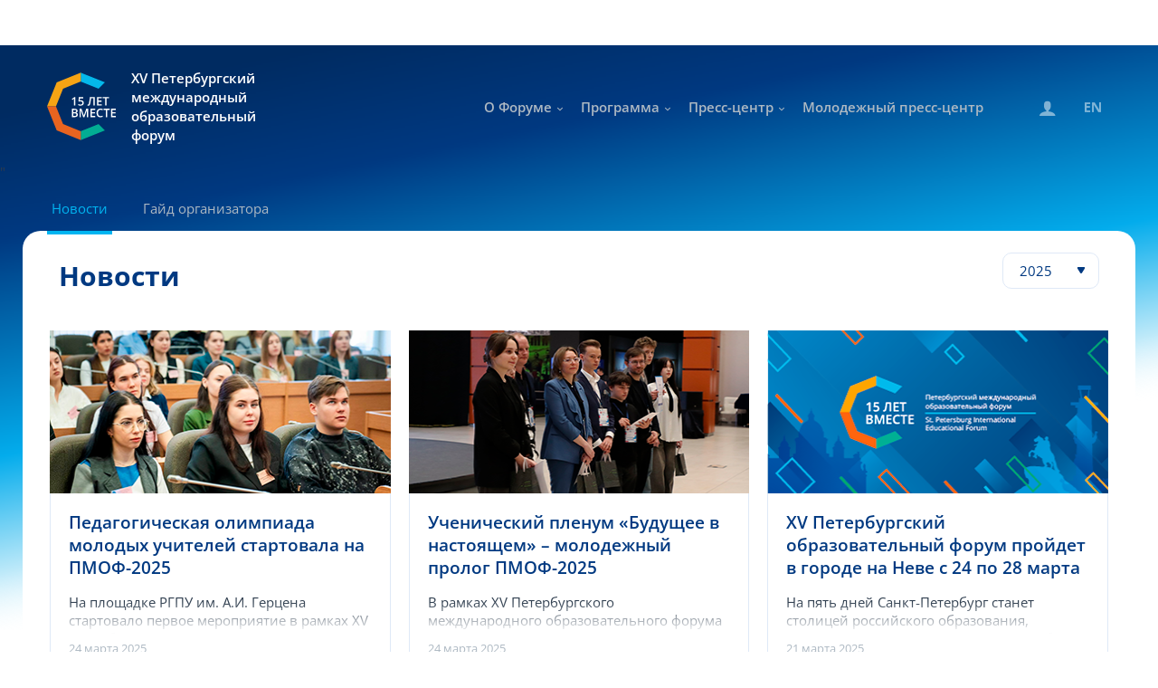

--- FILE ---
content_type: text/html; charset=UTF-8
request_url: https://www.eduforum.spb.ru/press-center/news/?PAGEN_1=2
body_size: 12448
content:
<!DOCTYPE html>
<html lang="ru">
<head>
    <meta charset="utf-8">
    <meta http-equiv="X-UA-Compatible" content="IE=edge">
    <meta name="viewport" content="width=device-width, initial-scale=1">
    <title>Петербургский международный образовательный форум</title>
    <!--[if lt IE 9]>
    <script src="https://oss.maxcdn.com/libs/html5shiv/3.7.0/html5shiv.js" data-skip-moving="true"></script>
    <script src="https://oss.maxcdn.com/libs/respond.js/1.4.2/respond.min.js" data-skip-moving="true"></script>
    <![endif]-->
    <meta http-equiv="Content-Type" content="text/html; charset=UTF-8" />
<meta name="robots" content="index, follow" />
<meta name="keywords" content="Петербургский международный образовательный форум" />
<meta name="description" content="XV  Петербургский международный образовательный форум 24-28 марта 2025 года" />
<link href="/bitrix/css/main/grid/pagenavigation.min.css?17404634962034" type="text/css"  rel="stylesheet" />
<link href="/local/templates/eduforum/css/animate.min.css?170763556152789" type="text/css"  data-template-style="true"  rel="stylesheet" />
<link href="/local/templates/eduforum/css/owl.carousel.min.css?17076355612936" type="text/css"  data-template-style="true"  rel="stylesheet" />
<link href="/local/templates/eduforum/css/jquery.formstyler.css?17076355612169" type="text/css"  data-template-style="true"  rel="stylesheet" />
<link href="/local/templates/eduforum/css/jquery.formstyler.theme.css?170763556115314" type="text/css"  data-template-style="true"  rel="stylesheet" />
<link href="/local/templates/eduforum/css/main-menu.css?17076355615610" type="text/css"  data-template-style="true"  rel="stylesheet" />
<link href="/local/templates/eduforum/css/style.css?17076355611799" type="text/css"  data-template-style="true"  rel="stylesheet" />
<link href="/local/templates/eduforum/css/styles.css?1707635561188498" type="text/css"  data-template-style="true"  rel="stylesheet" />
<link href="/local/templates/eduforum/css/fonts/font.css?17076355611301" type="text/css"  data-template-style="true"  rel="stylesheet" />
<link href="/local/templates/eduforum/css/body.css?1707635561114" type="text/css"  data-template-style="true"  rel="stylesheet" />
<link href="/local/templates/eduforum/styles.css?17076355613848" type="text/css"  data-template-style="true"  rel="stylesheet" />
<link href="/local/templates/eduforum/template_styles.css?174221748611723" type="text/css"  data-template-style="true"  rel="stylesheet" />
<script src="//code.jivo.ru/widget/UylJtfZam0" async data-skip-moving="true"></script>"



    <meta name="theme-color" content="#ffffff" data-skip-moving="true"><script type="text/javascript" src="//esir.gov.spb.ru/static/widget/js/widget.js" charset="utf-8" data-skip-moving="true"></script><script data-skip-moving="true">var eSi = {theme: "light", searchIsDisabled: false};</script>


<!-- Yandex.Metrika counter -->
<script type="text/javascript" data-skip-moving="true">
   (function(m,e,t,r,i,k,a){m[i]=m[i]||function(){(m[i].a=m[i].a||[]).push(arguments)};
   m[i].l=1*new Date();k=e.createElement(t),a=e.getElementsByTagName(t)[0],k.async=1,k.src=r,a.parentNode.insertBefore(k,a)})
   (window, document, "script", "https://mc.yandex.ru/metrika/tag.js", "ym");

   ym(87947240, "init", {
        clickmap:true,
        trackLinks:true,
        accurateTrackBounce:true,
        webvisor:true
   });
</script>
<noscript><div><img src="https://mc.yandex.ru/watch/87947240" style="position:absolute; left:-9999px;" alt="" /></div></noscript>
<!-- /Yandex.Metrika counter -->    <link rel="apple-touch-icon" sizes="180x180" href="/icon/apple-touch-icon.png">
    <link rel="icon" type="image/png" sizes="32x32" href="/icon/favicon-32x32.png">
    <link rel="icon" type="image/png" sizes="16x16" href="/icon/favicon-16x16.png">
    <link rel="manifest" href="/icon/site.webmanifest">
    <link rel="mask-icon" href="/icon/safari-pinned-tab.svg" color="#5bbad5">
    <link rel="shortcut icon" href="/icon/favicon.ico">
    <meta name="msapplication-TileColor" content="#254a8e">
    <meta name="msapplication-config" content="/icon/browserconfig.xml">
    <meta name="theme-color" content="#ffffff">
</head>

<body  style="margin-top: 50px">
    
<!--header-->
<header id="header" class="header">

    <div class="navbar-top-container">

        <button class="hamburger hamburger--arrow js-hamburger" type="button">
          <span class="hamburger-box">
            <span class="hamburger-inner"></span>
          </span>
        </button>


        <div class="top-menu">
            <div class="site-section__title">
                <a href="/">                    <img src="/local/templates/eduforum/images/logo.svg" alt="Петербургский международный образовательный форум"/>
                    <span>XV&nbsp;Петербургский международный<br>образовательный форум</span>
                </a>            </div>

            <div class="site-section__menu">
                <a href="/">                    <img class="logo-mobile" src="/local/templates/eduforum/images/logo.svg" alt="Петербургский международный образовательный форум"/>
                    </a>                
	<ul class="nav">
	
	
	
		<li class="dropdown"><a href="/about/" class="dropdown-toggle" >О Форуме<span class="icon-arrow"></span></a>
	<ul class="dropdown-menu" role="menu">
	
	
	

	
	
		
							<li><a href="/about/video-message/">Видеообращения</a></li>
			
		
	
	

	
	
		
							<li><a href="/about/archive/">Архив</a></li>
			
		
	
	

	
	
		
							<li><a href="/about/contacts/">Контакты</a></li>
			
		
	
	

	
	
		
							<li><a href="/about/photo/">Галерея</a></li>
			
		
	
	

			</ul></li>	
	
		<li class="dropdown"><a href="/program/" class="dropdown-toggle" >Программа<span class="icon-arrow"></span></a>
	<ul class="dropdown-menu" role="menu">
	
	
	

	
	
		
							<li><a href="/program/calendar/">Календарь</a></li>
			
		
	
	

	
	
		
							<li><a href="/program/schedule/">Программа</a></li>
			
		
	
	

	
	
		
							<li><a href="/program/broadcasts/">Трансляции</a></li>
			
		
	
	

	
	
		
							<li><a href="/program/pdf/">Скачать программу</a></li>
			
		
	
	

			</ul></li>	
	
		<li class="dropdown"><a href="/press-center/" class="dropdown-toggle" >Пресс-центр<span class="icon-arrow"></span></a>
	<ul class="dropdown-menu" role="menu">
	
	
	

	
	
		
							<li class="active"><a href="/press-center/news/">Новости</a></li>
			
		
	
	

	
	
		
							<li><a href="/press-center/recommendations/">Гайд организатора</a></li>
			
		
	
	

			</ul></li>	
	
		
							<li class=""><a href="/press-center/molodezhnyy-press-tsentr">Молодежный пресс-центр</a></li>
			
		
	
	

	
	</ul>

                <ul class="icons">
    <li class="user"><a href="/lk/" class="button buton-icon"><span class="icon icon-user" style="font-size: 20px;"></span></a></li>
    <!--<li class="mail"><a href=#" class="button buton-icon" data-toggle="modal" data-target="#feedback"><span class="icon icon-material-mail"></span></a></li>-->
    <!--<li class="favorites"><a href="#" class="button buton-icon"><span class="icon icon-favorites"></span></a></li>-->
    
    <li class="lang"><a href="/en/press-center/news/" class="button buton-icon"><span class="icon icon-en"></span></a></li>

</ul>               
            </div>

        </div>
    </div>
</header>
<!--/header-->

<!--main-->
<main >
            
    <div class="menu-section">
        <div class="content-container">
            <ul>

                                                        <li  class="active">
                        <span>Новости</span>
                                            </li>
                
                                                        <li><a  href="/press-center/recommendations/">Гайд организатора</a></li>
                
                
            </ul>
        </div>
    </div>
        


	<div class="content-container">
	<div class="content-container__title">
		<h1>Новости</h1>
		<div class="buttons">
	<form action="" method="get" name="changeYear" id="changeYear">
		<select name="year" id="year" class="styler" onchange="document.getElementById('changeYear').submit()">
			<option>2025</option>							<option value="2024">2024</option>
							<option value="2023">2023</option>
							<option value="2022">2022</option>
							<option value="2021">2021</option>
							<option value="2020">2020</option>
							<option value="2019">2019</option>
							<option value="2018">2018</option>
							<option value="2017">2017</option>
							<option value="2016">2016</option>
					</select>
	</form>
</div>
	</div>











	<div class="news__list">

		<div class="news__items__list">
									<div class="news__item">
				<a href="/press-center/news/pedagogicheskaya-olimpiada-molodykh-uchiteley-startovala-na-pmof-2025/">
					<div class="news__item__content">
						<div class="news__item__image">
							<img src="/upload/iblock/f7f/sdndyzbo6u4c2iufyx7ve9vebqswy5zu/w6.png" alt="Педагогическая олимпиада молодых учителей стартовала на ПМОФ-2025"/>
						</div>
						<div class="news__item__info">
							<p class="news__item__title">Педагогическая олимпиада молодых учителей стартовала на ПМОФ-2025</p>
							<p class="text">На площадке РГПУ им. А.И. Герцена стартовало первое мероприятие в рамках XV Петербургского международного образовательного форума — XIV Всероссийская Герценовская педагогическая олимпиада молодых учит...</p>
							<div class="news__item__date">24 марта 2025</div>
						</div>
					</div>
				</a>
			</div>

									<div class="news__item">
				<a href="/press-center/news/uchenicheskiy-plenum-budushchee-v-nastoyashchem-molodezhnyy-prolog-pmof-2025/">
					<div class="news__item__content">
						<div class="news__item__image">
							<img src="/upload/iblock/df3/qtns7r05v59g1aqvbrqvhl8cmz5clrnn/w4.png" alt="Ученический пленум «Будущее в настоящем» – молодежный пролог ПМОФ-2025"/>
						</div>
						<div class="news__item__info">
							<p class="news__item__title">Ученический пленум «Будущее в настоящем» – молодежный пролог ПМОФ-2025</p>
							<p class="text">В рамках XV Петербургского международного образовательного форума состоялся XI Всероссийский ученический пленум «Будущее в настоящем». Мероприятие объединило 330 участников из 16 регионов России – ста...</p>
							<div class="news__item__date">24 марта 2025</div>
						</div>
					</div>
				</a>
			</div>

									<div class="news__item">
				<a href="/press-center/news/xv-peterburgskiy-obrazovatelnyy-forum-proydet-v-gorode-na-neve-s-24-po-28-marta/">
					<div class="news__item__content">
						<div class="news__item__image">
							<img src="/upload/iblock/747/85kuue324dlp3yp0x1bijjahx30u2hqh/q1234.png" alt="XV Петербургский образовательный форум пройдет в городе на Неве с 24 по 28 марта"/>
						</div>
						<div class="news__item__info">
							<p class="news__item__title">XV Петербургский образовательный форум пройдет в городе на Неве с 24 по 28 марта</p>
							<p class="text">На пять дней Санкт‑Петербург станет столицей российского образования, открытой площадкой для дискуссий, обмена опытом, откровенного профессионального диалога ведущих специалистов в области просвещения...</p>
							<div class="news__item__date">21 марта 2025</div>
						</div>
					</div>
				</a>
			</div>

									<div class="news__item">
				<a href="/press-center/news/spb-appo-predstavit-prioritetnye-napravleniya-razvitiya-sistemy-obrazovaniya-na-pmof-2025/">
					<div class="news__item__content">
						<div class="news__item__image">
							<img src="/upload/iblock/c1b/0nsj3wfqkptz355ynyx55g5dflh8tqoc/q9.png" alt="СПб АППО представит приоритетные направления развития системы образования на ПМОФ-2025"/>
						</div>
						<div class="news__item__info">
							<p class="news__item__title">СПб АППО представит приоритетные направления развития системы образования на ПМОФ-2025</p>
							<p class="text">Санкт-Петербургская академия постдипломного педагогического образования имени К. Д. Ушинского активно включится в работу юбилейного XV Петербургского международного образовательного форума, который пр...</p>
							<div class="news__item__date">21 марта 2025</div>
						</div>
					</div>
				</a>
			</div>

									<div class="news__item">
				<a href="/press-center/news/bolee-100-luchshikh-yunykh-razrabotchikov-rossii-soberet-v-peterburge-final-varwin-khakatona/">
					<div class="news__item__content">
						<div class="news__item__image">
							<img src="/upload/iblock/847/6tr4mpwj92szucfa1m687lotud17da3u/q4.png" alt="Более 100 лучших юных разработчиков России соберет в Петербурге финал Varwin Хакатона"/>
						</div>
						<div class="news__item__info">
							<p class="news__item__title">Более 100 лучших юных разработчиков России соберет в Петербурге финал Varwin Хакатона</p>
							<p class="text">26–29 марта в Санкт-Петербурге, на базе школы № 75 Петроградского района, состоится финал Varwin Хакатона 2025﻿. Всероссийское соревнование по 3D/VR-разработке для школьников и студентов включено в пе...</p>
							<div class="news__item__date">21 марта 2025</div>
						</div>
					</div>
				</a>
			</div>

									<div class="news__item">
				<a href="/press-center/news/v-tass-sostoitsya-press-konferentsiya-posvyashchennaya-provedeniyu-pmof-2025/">
					<div class="news__item__content">
						<div class="news__item__image">
							<img src="/upload/iblock/a21/7aa7qetdu37fii8s68rbh81afhbr1prw/qwe2.png" alt="В ТАСС состоится пресс-конференция, посвященная проведению ПМОФ-2025"/>
						</div>
						<div class="news__item__info">
							<p class="news__item__title">В ТАСС состоится пресс-конференция, посвященная проведению ПМОФ-2025</p>
							<p class="text">21 марта &#40;пятница&#41; в 13:00 в ТАСС &#40;г. Санкт-Петербург&#41; состоится пресс-конференция, посвященная проведению с 24 по 28 марта XV Петербургского международного образовательного форума.</p>
							<div class="news__item__date">20 марта 2025</div>
						</div>
					</div>
				</a>
			</div>

									<div class="news__item">
				<a href="/press-center/news/pobediteley-konkursa-dlya-obuchayushchikhsya-pedagogicheskikh-klassov-nazovut-na-pmof-2025/">
					<div class="news__item__content">
						<div class="news__item__image">
							<img src="/upload/iblock/25f/oyarv3erzikzsfhrgnkn1u7oyivmbegt/g81.png" alt="Победителей конкурса для обучающихся педагогических классов назовут на ПМОФ-2025"/>
						</div>
						<div class="news__item__info">
							<p class="news__item__title">Победителей конкурса для обучающихся педагогических классов назовут на ПМОФ-2025</p>
							<p class="text">С 23 по 25 марта в рамках XV Петербургского международного образовательного форума состоится финал Всероссийского конкурса для обучающихся профильных классов психолого-педагогической направленности «П...</p>
							<div class="news__item__date">20 марта 2025</div>
						</div>
					</div>
				</a>
			</div>

									<div class="news__item">
				<a href="/press-center/news/v-peterburge-v-tretiy-raz-otkroet-svoi-dveri-gorod-budushchikh-professionalov/">
					<div class="news__item__content">
						<div class="news__item__image">
							<img src="/upload/iblock/014/5fb2jz9wp3fbaqqe8uzquq14jd23n35p/g71.png" alt="В Петербурге в третий раз откроет свои двери «город будущих профессионалов»"/>
						</div>
						<div class="news__item__info">
							<p class="news__item__title">В Петербурге в третий раз откроет свои двери «город будущих профессионалов»</p>
							<p class="text">26 марта в рамках XV Петербургского международного образовательного форума состоится межрегиональное профориентационное мероприятие в формате профессиональных проб для обучающихся профильных классов п...</p>
							<div class="news__item__date">20 марта 2025</div>
						</div>
					</div>
				</a>
			</div>

									<div class="news__item">
				<a href="/press-center/news/akademiya-talantov-gotovitsya-k-peterburgskomu-mezhdunarodnomu-obrazovatelnomu-forumu/">
					<div class="news__item__content">
						<div class="news__item__image">
							<img src="/upload/iblock/071/ewz3aklmcqongxsodux6yjk6qe59afqm/q7.png" alt="Академия талантов готовится к Петербургскому международному образовательному форуму"/>
						</div>
						<div class="news__item__info">
							<p class="news__item__title">Академия талантов готовится к Петербургскому международному образовательному форуму</p>
							<p class="text">Академия талантов ежегодно принимает активное участие в Петербургском международном образовательном форуме. На площадках ведущего учреждения дополнительного образования проходят важные события, а пред...</p>
							<div class="news__item__date">18 марта 2025</div>
						</div>
					</div>
				</a>
			</div>

									<div class="news__item">
				<a href="/press-center/news/pedagogicheskiy-salon-razvernetsya-na-peterburgskom-mezhdunarodnom-obrazovatelnom-forume/">
					<div class="news__item__content">
						<div class="news__item__image">
							<img src="/upload/iblock/4e7/9cyxkytt0mxij4enl2eqs2kzp7v99y9t/r123.png" alt="Педагогический салон развернется на Петербургском международном образовательном форуме"/>
						</div>
						<div class="news__item__info">
							<p class="news__item__title">Педагогический салон развернется на Петербургском международном образовательном форуме</p>
							<p class="text">24 марта в рамках XV Петербургского международного образовательного форума откроет свои двери Педагогический салон «Воспитание гражданина: идеи, смыслы, пути формирования». Посетители салона примут уч...</p>
							<div class="news__item__date">17 марта 2025</div>
						</div>
					</div>
				</a>
			</div>

									<div class="news__item">
				<a href="/press-center/news/konferentsiya-kruzhkovogo-dvizheniya-i-natsionalnoy-tekhnologicheskoy-olimpiady-sostoitsya-v-peterbu/">
					<div class="news__item__content">
						<div class="news__item__image">
							<img src="/upload/iblock/506/cy6kmug3lkj97e6d4a3p20q88ddqb0cg/q7.png" alt="Конференция Кружкового движения и Национальной технологической олимпиады состоится в Петербурге"/>
						</div>
						<div class="news__item__info">
							<p class="news__item__title">Конференция Кружкового движения и Национальной технологической олимпиады состоится в Петербурге</p>
							<p class="text">27 марта в рамках XV Петербургского международного образовательного форума состоится Конференция Кружкового движения и Национальной технологической олимпиады «Настоящее и будущее технологического обра...</p>
							<div class="news__item__date">12 марта 2025</div>
						</div>
					</div>
				</a>
			</div>

									<div class="news__item">
				<a href="/press-center/news/forum-klassnykh-rukovoditeley-peterburga-vnov-proydet-na-pmof-2025/">
					<div class="news__item__content">
						<div class="news__item__image">
							<img src="/upload/iblock/2fe/s89q9y704wnaaxy2mec4q1p3e6swecho/q5.png" alt="Форум классных руководителей Петербурга вновь пройдет на ПМОФ-2025"/>
						</div>
						<div class="news__item__info">
							<p class="news__item__title">Форум классных руководителей Петербурга вновь пройдет на ПМОФ-2025</p>
							<p class="text">27 марта в рамках XV Петербургского международного образовательного форума в шестой раз состоится Форум классных руководителей общеобразовательных организаций Санкт-Петербурга.</p>
							<div class="news__item__date">12 марта 2025</div>
						</div>
					</div>
				</a>
			</div>

									<div class="news__item">
				<a href="/press-center/news/gertsenovskiy-universitet-provedet-pochti-70-meropriyatiy-v-khode-pmof-2025/">
					<div class="news__item__content">
						<div class="news__item__image">
							<img src="/upload/iblock/00a/h48jb4763rozar12jmpo20rrm2urjn73/q123456.png" alt="Герценовский университет проведет почти 70 мероприятий в ходе ПМОФ-2025"/>
						</div>
						<div class="news__item__info">
							<p class="news__item__title">Герценовский университет проведет почти 70 мероприятий в ходе ПМОФ-2025</p>
							<p class="text">РГПУ им. А.И. Герцена с каждым годом увеличивает свое присутствие на Петербургском международном образовательном форуме. В 2023 году вуз провел около 30 мероприятий, в 2024 – более 50, в этом году – 6...</p>
							<div class="news__item__date">11 марта 2025</div>
						</div>
					</div>
				</a>
			</div>

									<div class="news__item">
				<a href="/press-center/news/dialogi-o-gimnazii-uchenik-uchitel-roditel-tema-nauchno-prakticheskoy-konferentsii/">
					<div class="news__item__content">
						<div class="news__item__image">
							<img src="/upload/iblock/4a8/ucvk9v5krgkj9tkosbp286x3v28dx29z/q1234.png" alt="«Диалоги о гимназии: ученик, учитель, родитель» – тема научно-практической конференции"/>
						</div>
						<div class="news__item__info">
							<p class="news__item__title">«Диалоги о гимназии: ученик, учитель, родитель» – тема научно-практической конференции</p>
							<p class="text">Вторая Санкт-Петербургская Гимназия приглашает представителей педагогического сообщества к участию в XXI Всероссийской научно-практической конференции «Диалоги о гимназии: ученик, учитель, родитель», ...</p>
							<div class="news__item__date">11 марта 2025</div>
						</div>
					</div>
				</a>
			</div>

									<div class="news__item">
				<a href="/press-center/news/inzhenerno-tekhnologicheskoe-obrazovanie-shkolnikov-v-programme-pmof-2025/">
					<div class="news__item__content">
						<div class="news__item__image">
							<img src="/upload/iblock/72c/8daey8n28g53p8ftv9t5zi7fatffq81k/v6.png" alt="Инженерно-технологическое образование школьников – в программе ПМОФ-2025"/>
						</div>
						<div class="news__item__info">
							<p class="news__item__title">Инженерно-технологическое образование школьников – в программе ПМОФ-2025</p>
							<p class="text">С 24 по 27 марта, в период проведения XV Петербургского международного образовательного форума, пройдут мероприятия для учащихся и педагогов школ-участниц Ассоциации образовательных организаций «Консо...</p>
							<div class="news__item__date">10 марта 2025</div>
						</div>
					</div>
				</a>
			</div>

									<div class="news__item">
				<a href="/press-center/news/molodezhnyy-press-tsentr-vnov-vyydet-na-polya-pmof/">
					<div class="news__item__content">
						<div class="news__item__image">
							<img src="/upload/iblock/252/17cdz6t5l2dxt2jfyy2nxkln7zqa7xg1/v123.png" alt="Молодежный пресс-центр вновь выйдет на поля ПМОФ"/>
						</div>
						<div class="news__item__info">
							<p class="news__item__title">Молодежный пресс-центр вновь выйдет на поля ПМОФ</p>
							<p class="text">В Центре регионального и международного сотрудничества состоялось совещание с руководителями медиацентров петербургских колледжей и техникумов, подведомственных Комитету по образованию.</p>
							<div class="news__item__date">10 марта 2025</div>
						</div>
					</div>
				</a>
			</div>

									<div class="news__item">
				<a href="/press-center/news/sovremennye-vyzovy-sistemy-spo-obsudyat-uchastniki-foruma-pro-proftekh-/">
					<div class="news__item__content">
						<div class="news__item__image">
							<img src="/upload/iblock/b2d/fklbevnut8lt74oq3eeg0n4c1uf62gje/c4.png" alt="Современные вызовы системы СПО обсудят участники форума «ПРО#ПРОФТЕХ» "/>
						</div>
						<div class="news__item__info">
							<p class="news__item__title">Современные вызовы системы СПО обсудят участники форума «ПРО#ПРОФТЕХ» </p>
							<p class="text">25-26 марта в рамках XV Петербургского международного образовательного форума состоится ежегодный форум «ПРО#ПРОФТЕХ», посвящённый среднему профессиональному образованию. </p>
							<div class="news__item__date">7 марта 2025</div>
						</div>
					</div>
				</a>
			</div>

									<div class="news__item">
				<a href="/press-center/news/v-peterburge-proydet-vserossiyskaya-assambleya-shkolnyy-muzey-smysly-vremeni/">
					<div class="news__item__content">
						<div class="news__item__image">
							<img src="/upload/iblock/b73/f2espueu8gmmq173dfn0l857mrn6to4n/c3.png" alt="В Петербурге пройдет Всероссийская ассамблея «Школьный музей. Смыслы времени»"/>
						</div>
						<div class="news__item__info">
							<p class="news__item__title">В Петербурге пройдет Всероссийская ассамблея «Школьный музей. Смыслы времени»</p>
							<p class="text">26 и 27 марта в рамках XV Петербургского международного образовательного форума пройдёт Всероссийская ассамблея «Школьный музей. Смыслы времени», посвященная 80-летию Победы в Великой Отечественной во...</p>
							<div class="news__item__date">7 марта 2025</div>
						</div>
					</div>
				</a>
			</div>

									<div class="news__item">
				<a href="/press-center/news/registratsiya-uchastnikov-pmof2025-nachnetsya-s-10-marta-2025-goda/">
					<div class="news__item__content">
						<div class="news__item__image">
							<img src="/upload/iblock/09b/f261ag6kdjxrhb51e1h7qks1wk1q2f2n/q1234.png" alt="Регистрация участников #ПМОФ2025 начнется с 10 марта 2025 года"/>
						</div>
						<div class="news__item__info">
							<p class="news__item__title">Регистрация участников #ПМОФ2025 начнется с 10 марта 2025 года</p>
							<p class="text">XV Петербургский международный образовательный форум пройдёт с 24 по 28 марта 2025 года. Регистрация участников откроется с 10 марта 2025 года.</p>
							<div class="news__item__date">5 марта 2025</div>
						</div>
					</div>
				</a>
			</div>

									<div class="news__item">
				<a href="/press-center/news/nastavniki-prosvetiteli-peterburga-prinyali-uchastie-v-meropriyatiyakh-pmof-2024/">
					<div class="news__item__content">
						<div class="news__item__image">
							<img src="/upload/iblock/d9f/pbjen8lkbay9f4sw1dk5javigfypaxsb/a7.png" alt="Наставники-просветители Петербурга приняли участие в мероприятиях ПМОФ-2024"/>
						</div>
						<div class="news__item__info">
							<p class="news__item__title">Наставники-просветители Петербурга приняли участие в мероприятиях ПМОФ-2024</p>
							<p class="text">О новом педагогическом объединении лидеров в сфере образования – Всероссийском сообществе наставников-просветителей – и его представительстве в Северной столице рассказали на полях XIV Петербургского ...</p>
							<div class="news__item__date">8 апреля 2024</div>
						</div>
					</div>
				</a>
			</div>

									<div class="news__item">
				<a href="/press-center/news/ofitsery-rossii-prinyali-uchastie-v-peterburgskom-mezhdunarodnom-obrazovatelnom-forume/">
					<div class="news__item__content">
						<div class="news__item__image">
							<img src="/upload/iblock/1ed/ex2qte16nupan3y37eed3qlzdaodaa8h/r8.png" alt="«Офицеры России» приняли участие в Петербургском международном образовательном форуме"/>
						</div>
						<div class="news__item__info">
							<p class="news__item__title">«Офицеры России» приняли участие в Петербургском международном образовательном форуме</p>
							<p class="text">Делегация Всероссийского общества «Офицеры России» в составе руководителей и членов профильных советов посетила с рабочим визитом Санкт-Петербург, где приняла участие в мероприятиях IV Петербургского ...</p>
							<div class="news__item__date">5 апреля 2024</div>
						</div>
					</div>
				</a>
			</div>

									<div class="news__item">
				<a href="/press-center/news/v-peterburge-podveli-itogi-mezhregionalnogo-chempionata-dlya-studentov-spo-kedrveld/">
					<div class="news__item__content">
						<div class="news__item__image">
							<img src="/upload/iblock/77e/xm6l4xkb8uqjz8et1m3tnxzhdbvv4de9/r5.png" alt="В Петербурге подвели итоги межрегионального чемпионата для студентов СПО «Кедрвелд»"/>
						</div>
						<div class="news__item__info">
							<p class="news__item__title">В Петербурге подвели итоги межрегионального чемпионата для студентов СПО «Кедрвелд»</p>
							<p class="text">Финал Межрегионального чемпионата с международным участием для обучающихся по программам среднего профессионального образования «Кедрвелд» в этом году состоялся на полях XIV Петербургского международн...</p>
							<div class="news__item__date">5 апреля 2024</div>
						</div>
					</div>
				</a>
			</div>

									<div class="news__item">
				<a href="/press-center/news/vozmozhnosti-ispolzovaniya-stem-tekhnologiy-v-obrazovanii-rassmotreli-na-pmof-2024/">
					<div class="news__item__content">
						<div class="news__item__image">
							<img src="/upload/iblock/2ab/5cv9clo1kbnvsvq91n9rdhdq08d31e05/e84.png" alt="Возможности использования СТЕМ-технологий в образовании рассмотрели на ПМОФ-2024"/>
						</div>
						<div class="news__item__info">
							<p class="news__item__title">Возможности использования СТЕМ-технологий в образовании рассмотрели на ПМОФ-2024</p>
							<p class="text">Дошкольные образовательные учреждения – полноправные организаторы площадок на Петербургском международном образовательном форуме. Опыт, который они представляют, – инновационный, подача материала – со...</p>
							<div class="news__item__date">4 апреля 2024</div>
						</div>
					</div>
				</a>
			</div>

									<div class="news__item">
				<a href="/press-center/news/na-vserossiyskom-seminare-pedagogicheskomu-soobshchestvu-predstavili-sistemu-ranney-proforientatsii/">
					<div class="news__item__content">
						<div class="news__item__image">
							<img src="/upload/iblock/ae4/qcr7od2ixwhxdhdu909mbv1eicn4fgc1/e82.png" alt="На всероссийском семинаре педагогическому сообществу представили систему ранней профориентации"/>
						</div>
						<div class="news__item__info">
							<p class="news__item__title">На всероссийском семинаре педагогическому сообществу представили систему ранней профориентации</p>
							<p class="text">В рамках XIV Петербургского международного образовательного форума в Инженерно-технологической школе № 777 Санкт-Петербурга состоялся всероссийский семинар «Система ранней профессиональной ориентации ...</p>
							<div class="news__item__date">4 апреля 2024</div>
						</div>
					</div>
				</a>
			</div>

									<div class="news__item">
				<a href="/press-center/news/bolee-1000-chelovek-prisoedinilis-k-konferentsii-zdorovaya-semya-zdorovye-otnosheniya-uspeshnye-deti/">
					<div class="news__item__content">
						<div class="news__item__image">
							<img src="/upload/iblock/a00/ctut387ylkl856zf09w7nyjnbg2a0ig4/e8.png" alt="Более 1000 человек присоединились к конференции «Здоровая семья – здоровые отношения – успешные дети»"/>
						</div>
						<div class="news__item__info">
							<p class="news__item__title">Более 1000 человек присоединились к конференции «Здоровая семья – здоровые отношения – успешные дети»</p>
							<p class="text">Межрегиональная научно-практическая конференция с международным участием «Здоровая семья – здоровые отношения – успешные дети» состоялась в рамках XVI Петербургского международного образовательного фо...</p>
							<div class="news__item__date">4 апреля 2024</div>
						</div>
					</div>
				</a>
			</div>

									<div class="news__item">
				<a href="/press-center/news/peterburgskiy-mezhdunarodnyy-obrazovatelnyy-forum-vzglyad-regionov/">
					<div class="news__item__content">
						<div class="news__item__image">
							<img src="/upload/iblock/c97/g5khlr3dmmo5zbdezluve4wkmypkgjxw/e5.png" alt="Петербургский международный образовательный форум: взгляд регионов"/>
						</div>
						<div class="news__item__info">
							<p class="news__item__title">Петербургский международный образовательный форум: взгляд регионов</p>
							<p class="text">Обмен лучшими практиками в сфере образования, внедрение инноваций – эти и другие направления развивают Санкт-Петербург и Нижегородская область на основе соглашения, которое подписали главы регионов Ал...</p>
							<div class="news__item__date">4 апреля 2024</div>
						</div>
					</div>
				</a>
			</div>

									<div class="news__item">
				<a href="/press-center/news/gid-spo-uspeshnyy-debyut-v-molodyezhnom-press-tsentre-pmof-2024/">
					<div class="news__item__content">
						<div class="news__item__image">
							<img src="/upload/iblock/b71/t02n2d2ye48qr4ayhthv56ywjnjvqbnr/e4.png" alt="«ГИД СПО»: успешный дебют в молодёжном пресс-центре ПМОФ-2024"/>
						</div>
						<div class="news__item__info">
							<p class="news__item__title">«ГИД СПО»: успешный дебют в молодёжном пресс-центре ПМОФ-2024</p>
							<p class="text">Интернет-сообщество «ГИД СПО» объединяет студентов из медиацентров колледжей Северной столицы под руководством педагогов Центра регионального и международного сотрудничества в рамках реализации в Санк...</p>
							<div class="news__item__date">4 апреля 2024</div>
						</div>
					</div>
				</a>
			</div>

									<div class="news__item">
				<a href="/press-center/news/vazhnost-shkolnogo-mediaobrazovaniya-obsudili-na-pmof-2024/">
					<div class="news__item__content">
						<div class="news__item__image">
							<img src="/upload/iblock/970/25n5uf5h15i2dk7a8l4v01x17gfdwpkp/w110.png" alt="Важность школьного медиаобразования обсудили на ПМОФ-2024"/>
						</div>
						<div class="news__item__info">
							<p class="news__item__title">Важность школьного медиаобразования обсудили на ПМОФ-2024</p>
							<p class="text">«Школьное медиаобразование как ресурс воспитания и профессиональной ориентации детей и молодежи» – тема семинара, который состоялся в рамках XIV Петербургского международного образовательного форума Ц...</p>
							<div class="news__item__date">3 апреля 2024</div>
						</div>
					</div>
				</a>
			</div>

									<div class="news__item">
				<a href="/press-center/news/aktualnye-voprosy-razvitiya-spo-obsudili-na-forume-pro-proftekh/">
					<div class="news__item__content">
						<div class="news__item__image">
							<img src="/upload/iblock/97c/yv897vty2ywov5mjqdqrpfsrdbb2ccqh/w10.png" alt="Актуальные вопросы развития СПО обсудили на форуме «ПРО#ПРОФТЕХ»"/>
						</div>
						<div class="news__item__info">
							<p class="news__item__title">Актуальные вопросы развития СПО обсудили на форуме «ПРО#ПРОФТЕХ»</p>
							<p class="text">Региональный форум среднего профессионального образования «ПРО#ПРОФТЕХ» состоялся в Историческом парке «Россия – Моя история» в рамках XIV Петербургского международного образовательного форума. Органи...</p>
							<div class="news__item__date">3 апреля 2024</div>
						</div>
					</div>
				</a>
			</div>

									<div class="news__item">
				<a href="/press-center/news/upravlenie-izmeneniyami-tsentralnaya-tema-obrazovatelnoy-stazhirovki-na-pmof-2024/">
					<div class="news__item__content">
						<div class="news__item__image">
							<img src="/upload/iblock/d69/pd0m5l68h4xnrlfr5vdmy34l7lw93gc8/w5.png" alt="Управление изменениями – центральная тема образовательной стажировки на ПМОФ-2024"/>
						</div>
						<div class="news__item__info">
							<p class="news__item__title">Управление изменениями – центральная тема образовательной стажировки на ПМОФ-2024</p>
							<p class="text">В течение четырех дней в Северной столице проходила Образовательная управленческая стажировка «Управление изменениями в образовательных учреждениях», организованная по инициативе Общероссийского Профс...</p>
							<div class="news__item__date">3 апреля 2024</div>
						</div>
					</div>
				</a>
			</div>

									<div class="news__item">
				<a href="/press-center/news/dva-imennykh-klassa-v-chest-geroev-rossii-otkrylis-na-pmof-2024/">
					<div class="news__item__content">
						<div class="news__item__image">
							<img src="/upload/iblock/927/46c9wn2z5rckjqrpamye0ly658jyttud/w4.png" alt="Два именных класса в честь героев России открылись на ПМОФ-2024"/>
						</div>
						<div class="news__item__info">
							<p class="news__item__title">Два именных класса в честь героев России открылись на ПМОФ-2024</p>
							<p class="text">На площадке «100 лет гражданской авиации России» бывшего терминала «Пулково-2» состоялась международная конференция «Школа как вектор гражданско-патриотической деятельности среди подрастающего поколен...</p>
							<div class="news__item__date">3 апреля 2024</div>
						</div>
					</div>
				</a>
			</div>

									<div class="news__item">
				<a href="/press-center/news/kolpinskie-chteniya-posvyatili-80-letiyu-snyatiya-blokady-leningrada/">
					<div class="news__item__content">
						<div class="news__item__image">
							<img src="/upload/iblock/70a/0z4p00e652rnyxmt5lfvfu9vxo0cd6gw/q7.png" alt="Колпинские чтения посвятили 80-летию снятия блокады Ленинграда"/>
						</div>
						<div class="news__item__info">
							<p class="news__item__title">Колпинские чтения посвятили 80-летию снятия блокады Ленинграда</p>
							<p class="text">В рамках XIV Петербургского международного образовательного форума состоялась VI Всероссийская с международным участием научно-практическая конференция-конкурс публикаций «Колпинские чтения: детско-юн...</p>
							<div class="news__item__date">2 апреля 2024</div>
						</div>
					</div>
				</a>
			</div>

									<div class="news__item">
				<a href="/press-center/news/10-shkolnykh-komand-sankt-peterburga-sorevnovalis-za-putevki-v-final-keys-in-/">
					<div class="news__item__content">
						<div class="news__item__image">
							<img src="/upload/iblock/570/aga430d1moz2gj5yin0czka8xer7bc4p/q5.png" alt="10 школьных команд Санкт-Петербурга соревновались за путевки в финал «Кейс-Ин» "/>
						</div>
						<div class="news__item__info">
							<p class="news__item__title">10 школьных команд Санкт-Петербурга соревновались за путевки в финал «Кейс-Ин» </p>
							<p class="text">Новый сезон школьной лиги Международного инженерного чемпионата «Кей-Ин» в Северной столице открылся в рамках программы XIV Петербургского международного образовательного форума.</p>
							<div class="news__item__date">2 апреля 2024</div>
						</div>
					</div>
				</a>
			</div>

									<div class="news__item">
				<a href="/press-center/news/pyatyy-forum-innovatikum-sobral-komandy-iz-17-regionov-strany/">
					<div class="news__item__content">
						<div class="news__item__image">
							<img src="/upload/iblock/26b/fha5h0tw0vb5my8k2u81rcqq9rc83tx5/q3.png" alt="Пятый форум «Инноватикум» собрал команды из 17 регионов страны"/>
						</div>
						<div class="news__item__info">
							<p class="news__item__title">Пятый форум «Инноватикум» собрал команды из 17 регионов страны</p>
							<p class="text">«Инноватикум» – уникальная инновационная площадка для диалога школьников и представителей ведущих отраслей развития нашей страны. Всероссийская лаборатория предпринимательства помогает ребятам выбрать...</p>
							<div class="news__item__date">2 апреля 2024</div>
						</div>
					</div>
				</a>
			</div>

									<div class="news__item">
				<a href="/press-center/news/tekhnologiyu-uchebnaya-firma-predstavili-uchastnikam-pmof-2024/">
					<div class="news__item__content">
						<div class="news__item__image">
							<img src="/upload/iblock/8f9/jx7ukeo8d9qsh7qtqggpbit8ai9uemqt/qk.png" alt="Технологию «Учебная фирма» представили участникам ПМОФ-2024"/>
						</div>
						<div class="news__item__info">
							<p class="news__item__title">Технологию «Учебная фирма» представили участникам ПМОФ-2024</p>
							<p class="text">В рамках XIV Петербургского международного образовательного форума в Академии цифровых технологий было открыто интерактивное пространство «Учебная фирма — территория развития»., где сотрудники различн...</p>
							<div class="news__item__date">1 апреля 2024</div>
						</div>
					</div>
				</a>
			</div>

									<div class="news__item">
				<a href="/press-center/news/s-pedagogicheskimi-professiyami-budushchego-shkolniki-poznakomilis-pmof-2024/">
					<div class="news__item__content">
						<div class="news__item__image">
							<img src="/upload/iblock/bcc/h6xn52b4e2wrgobzhlm559dxx88jstxv/qh2.png" alt="С педагогическими профессиями будущего школьники познакомились ПМОФ-2024"/>
						</div>
						<div class="news__item__info">
							<p class="news__item__title">С педагогическими профессиями будущего школьники познакомились ПМОФ-2024</p>
							<p class="text">Межрегиональное погружение «ТИЧБУРГ: СТАРТ. Город будущих профессионалов» организовали на полях XIV Петербургского международного образовательного форума Информационно-методический центр Петроградског...</p>
							<div class="news__item__date">1 апреля 2024</div>
						</div>
					</div>
				</a>
			</div>

									<div class="news__item">
				<a href="/press-center/news/sovremennye-trendy-dopolnitelnogo-obrazovaniya-predstavili-na-konferentsii/">
					<div class="news__item__content">
						<div class="news__item__image">
							<img src="/upload/iblock/2e0/6tlf6f81z9rmv4465dgnfkmhk93gfg52/qh.png" alt="Современные тренды дополнительного образования представили на конференции"/>
						</div>
						<div class="news__item__info">
							<p class="news__item__title">Современные тренды дополнительного образования представили на конференции</p>
							<p class="text">В Академии цифровых технологий состоялась III Научно-практическая конференция «Дополнительное образование: инновации, точки роста, ресурсы». Событие в третий раз было организовано в рамках Петербургск...</p>
							<div class="news__item__date">1 апреля 2024</div>
						</div>
					</div>
				</a>
			</div>

									<div class="news__item">
				<a href="/press-center/news/yubileynaya-konferentsiya-informatsionnye-tekhnologii-dlya-novoy-shkoly-sostoyalas/">
					<div class="news__item__content">
						<div class="news__item__image">
							<img src="/upload/iblock/932/9kl43aylz5stl6xeeauwui3uptp8d4ck/qg1.png" alt="Юбилейная конференция «Информационные технологии для Новой школы» состоялась!"/>
						</div>
						<div class="news__item__info">
							<p class="news__item__title">Юбилейная конференция «Информационные технологии для Новой школы» состоялась!</p>
							<p class="text">Конференция «Информационные технологии для Новой школы» &#40;ИТНШ&#41; является частью Петербургского международного образовательного форума, имеет статус всероссийской конференции с международным уча...</p>
							<div class="news__item__date">1 апреля 2024</div>
						</div>
					</div>
				</a>
			</div>

									<div class="news__item">
				<a href="/press-center/news/v-peterburge-prokhodit-pervyy-vserossiyskiy-tsifrovoy-forum/">
					<div class="news__item__content">
						<div class="news__item__image">
							<img src="/upload/iblock/c4d/46idov6jxhzj2j8snm19p3miqbt1vzsg/qt1.png" alt="В Петербурге проходит первый всероссийский цифровой форум"/>
						</div>
						<div class="news__item__info">
							<p class="news__item__title">В Петербурге проходит первый всероссийский цифровой форум</p>
							<p class="text">Сегодня в центрах цифрового образования преподается большое количество дисциплин с цифровой составляющей. Систематизировать имеющиеся практики, выявить сильные направления и определить новые перспекти...</p>
							<div class="news__item__date">31 марта 2024</div>
						</div>
					</div>
				</a>
			</div>

									<div class="news__item">
				<a href="/press-center/news/smysly-vremeni-partnyery-muzeya-pobedy-iskali-na-pmof2024/">
					<div class="news__item__content">
						<div class="news__item__image">
							<img src="/upload/iblock/992/3vjrr6kao9h12if1i4dpclf4qcif4iu0/qe4.png" alt="Смыслы времени партнёры Музея Победы искали на #ПМОФ2024"/>
						</div>
						<div class="news__item__info">
							<p class="news__item__title">Смыслы времени партнёры Музея Победы искали на #ПМОФ2024</p>
							<p class="text">29 марта в рамках XIV Петербургского международного образовательного форума на площадке Военно-исторического музея артиллерии, инженерных войск и войск связи состоялось пленарное заседание II Всеросси...</p>
							<div class="news__item__date">30 марта 2024</div>
						</div>
					</div>
				</a>
			</div>

					</div>

	</div>

		<div class="main-ui-pagination">

	<div class="main-ui-pagination-arrows">
							<a class="main-ui-pagination-arrow main-ui-pagination-prev" href="/press-center/news/">Предыдущая</a>
						</div>
	<div class="main-ui-pagination-pages">
		<div class="main-ui-pagination-pages-list">
			<a class="main-ui-pagination-page" href="/press-center/news/">1</a>
			<span class="main-ui-pagination-page main-ui-pagination-active">2</span>
			<a class="main-ui-pagination-page" href="/press-center/news/?PAGEN_1=3">3</a>
			<a class="main-ui-pagination-page" href="/press-center/news/?PAGEN_1=4">4</a>
		</div>
	</div>

	<div class="main-ui-pagination-arrows">
		<a class="main-ui-pagination-arrow main-ui-pagination-next" href="/press-center/news/?PAGEN_1=3">Следующая</a>
	</div>
</div>	</div>



</main>
<!--/main-->

<!--footer-->
<footer class="footer">
	<div class="content-container">
		<div class="container-menu">
			<div class="eduforum">
				<img src="/local/templates/eduforum/images/emblem_gov.png" alt="Правительство Санкт-Петербурга. Комитет по образованию"/>
				<span>Правительство Санкт-Петербурга<br/>Комитет по образованию</span>
			</div>
			<div class="footer__menu">
				
	<ul>
	
	
	
		
							<li><a href="/about/" class="root-item">О Форуме</a></li>
			
		
	
	

	
	
		
							<li><a href="/program/" class="root-item">Программа</a></li>
			
		
	
	

	
	
		
							<li><a href="/press-center/" class="active">Пресс-центр</a></li>
			
		
	
	

	
	
		
							<li><a href="/press-center/molodezhnyy-press-tsentr" class="root-item">Молодежный пресс-центр</a></li>
			
		
	
	

	
	</ul>

<ul class="social">
		<li><a href="https://t.me/eduforumspb" target="_blank"><span class="icon icon-telegram"></span></a></li>
		<li><a href="https://vk.com/eduforumspb" target="_blank"><span class="icon icon-vk"></span></a></li>
	</ul>			</div>
		</div>

		<div class="container-copyright">
			<div class="gov">
				<img src="/images/about/center-xs.png" alt="СПб ГБНОУ «Центр регионального и международного сотрудничества»"/>
				<span>СПб ГБНОУ «Центр регионального<br/>и международного сотрудничества»</span>
			</div>
			<div class="copyright">
				&copy; 2016 &ndash; 2026<br/>При цитировании материалов ссылка на сайт обязательна.
			</div>
			<div class="gradient">
				Разработано в студии<br/>
				<a href="//gradient-design.ru" target="_blank" alt="студия Градиент"><span class="gradient-logo"></span></a>
			</div>
		</div>
	</div>
</footer>
<!--/footer-->

<div id="win8_wrapper">
    <div class="windows8">
        <div class="wBall" id="wBall_1">
            <div class="wInnerBall"></div>
        </div>
        <div class="wBall" id="wBall_2">
            <div class="wInnerBall"></div>
        </div>
        <div class="wBall" id="wBall_3">
            <div class="wInnerBall"></div>
        </div>
        <div class="wBall" id="wBall_4">
            <div class="wInnerBall"></div>
        </div>
        <div class="wBall" id="wBall_5">
            <div class="wInnerBall"></div>
        </div>
    </div>
</div>

<!-- modal -->

	<script type="text/javascript" src="/local/templates/eduforum/js/jquery-3.1.1.min.js?170763556186709"></script>
<script type="text/javascript" src="/local/templates/eduforum/js/bootstrap.min.js?170763556137298"></script>
<script type="text/javascript" src="/local/templates/eduforum/js/owl.carousel.min.js?170763556142766"></script>
<script type="text/javascript" src="/local/templates/eduforum/js/wow.min.js?17076355618415"></script>
<script type="text/javascript" src="/local/templates/eduforum/js/jquery.fancybox.min.js?170763556168253"></script>
<script type="text/javascript" src="/local/templates/eduforum/js/jquery.formstyler.min.js?170763556118037"></script>
<script type="text/javascript" src="/local/templates/eduforum/js/topheader.js?1707635561846"></script>
<script type="text/javascript" src="/local/templates/eduforum/js/slider.js?17076355612963"></script>
<script type="text/javascript" src="/local/templates/eduforum/js/script.js?17076355617588"></script>
<script type="text/javascript" src="/local/templates/eduforum/js/slider-news.js?1707635561352"></script>
<script type="text/javascript">var _ba = _ba || []; _ba.push(["aid", "f96ffaacfc37e5dd9d85fded4714155e"]); _ba.push(["host", "www.eduforum.spb.ru"]); (function() {var ba = document.createElement("script"); ba.type = "text/javascript"; ba.async = true;ba.src = (document.location.protocol == "https:" ? "https://" : "http://") + "bitrix.info/ba.js";var s = document.getElementsByTagName("script")[0];s.parentNode.insertBefore(ba, s);})();</script>


</body>
</html>

--- FILE ---
content_type: text/css
request_url: https://www.eduforum.spb.ru/local/templates/eduforum/css/jquery.formstyler.theme.css?170763556115314
body_size: 3593
content:
.field-list .webform-field-upload-list {
  margin: 0 0 10px 18px;
}
.field-list .webform-field-upload-list a.upload-file-name {
  color: #ffffff;
  text-decoration: underline;
  margin-right: 20px;
}
.field-list .webform-field-upload-list a.upload-file-name:hover,
.field-list .webform-field-upload-list a.upload-file-name:focus {
  color: #2d3c4d;
}
.field-list .webform-field-upload-list .upload-file-size {
  color: #ffffff;
  opacity: .7;
  font-size: 0.8em;
}
.field-list .webform-field-upload-list del {
  color: #2d3c4d;
}
.field-list .webform-field-upload-list del:hover,
.field-list .webform-field-upload-list del:focus {
  background-color: #ffffff;
  color: #2d3c4d;
}
.field-list .webform-field-upload-list .upload-file-error {
  color: red;
  font-size: 14px;
}
.jq-checkbox,
.jq-radio {
  vertical-align: -4px;
  width: 16px;
  height: 16px;
  margin: 0 4px 0 0;
  border: 1px solid #C3C3C3;
  background: linear-gradient(#ffffff, #e6e6e6);
  box-shadow: 0 1px 1px rgba(0, 0, 0, 0.05), inset -1px -1px #ffffff, inset 1px -1px #ffffff;
  cursor: pointer;
}
.jq-checkbox.focused,
.jq-radio.focused {
  border: 1px solid #08C;
}
.jq-checkbox.disabled,
.jq-radio.disabled {
  opacity: .55;
}
.jq-checkbox {
  border-radius: 3px;
}
.jq-checkbox.checked .jq-checkbox__div {
  width: 12px;
  height: 12px;
  margin: 2px 0 0 2px;
  border-radius: 2px;
  background: #666;
  box-shadow: inset 0 -3px 6px #aaaaaa;
}
.jq-radio {
  border-radius: 50%;
}
.jq-radio.checked .jq-radio__div {
  width: 10px;
  height: 10px;
  margin: 3px 0 0 3px;
  border-radius: 50%;
  background: #777;
  box-shadow: inset 1px 1px 1px rgba(0, 0, 0, 0.7);
}
.jq-file {
  width: 100%;
  border-radius: 0;
  box-shadow: none;
}
.jq-file input {
  cursor: pointer;
}
.jq-file__name {
  box-sizing: border-box;
  width: 100%;
  height: 40px;
  padding: 0 80px 0 10px;
  border: 1px solid #000;
  border-radius: 0;
  background: #FFF;
  font: 14px/38px Arial, sans-serif;
  color: #000;
}
.jq-file__browse {
  position: absolute;
  top: 1px;
  right: 1px;
  padding: 0 10px;
  border-left: 1px solid #000;
  border-radius: 0;
  /*background: linear-gradient(#FFF, #E6E6E6);*/
  /*box-shadow: inset 1px -1px #F1F1F1, inset -1px 0 #F1F1F1, 0 1px 2px rgba(0,0,0,.1);*/
  font: 14px/38px Arial, sans-serif;
  color: #000;
  /*text-shadow: 1px 1px #FFF;*/
}
.jq-file:hover .jq-file__browse {
  background: linear-gradient(#f6f6f6, #e6e6e6);
}
.jq-file:active .jq-file__browse {
  background: #F5F5F5;
  box-shadow: inset 1px 1px 3px #DDD;
}
.jq-file.focused .jq-file__name {
  border: 1px solid #5794BF;
}
.jq-file.disabled,
.jq-file.disabled .jq-file__name,
.jq-file.disabled .jq-file__browse {
  border-color: #CCC;
  background: #F5F5F5;
  box-shadow: none;
  color: #888;
}
.jq-number {
  position: relative;
  vertical-align: middle;
  padding: 0 36px 0 0;
}
.jq-number__field {
  width: 100px;
  border: 1px solid #CCC;
  border-bottom-color: #B3B3B3;
  border-radius: 4px;
  box-shadow: inset 1px 1px #f1f1f1, 0 1px 2px rgba(0, 0, 0, 0.1);
}
.jq-number__field:hover {
  border-color: #B3B3B3;
}
.jq-number__field input {
  box-sizing: border-box;
  width: 100%;
  padding: 8px 9px;
  border: none;
  outline: none;
  background: none;
  font: 14px Arial, sans-serif;
  color: #333;
}
.jq-number__spin {
  position: absolute;
  top: 0;
  right: 0;
  width: 32px;
  height: 14px;
  border: 1px solid #CCC;
  border-bottom-color: #B3B3B3;
  border-radius: 4px;
  background: linear-gradient(#ffffff, #e6e6e6);
  box-shadow: 0 1px 2px rgba(0, 0, 0, 0.1);
  box-shadow: inset 1px -1px #f1f1f1, inset -1px 0 #f1f1f1, 0 1px 2px rgba(0, 0, 0, 0.1);
  -webkit-user-select: none;
  -moz-user-select: none;
  -ms-user-select: none;
  user-select: none;
  text-shadow: 1px 1px #FFF;
  cursor: pointer;
}
.jq-number__spin.minus {
  top: auto;
  bottom: 0;
}
.jq-number__spin:hover {
  background: linear-gradient(#f6f6f6, #e6e6e6);
}
.jq-number__spin:active {
  background: #F5F5F5;
  box-shadow: inset 1px 1px 3px #DDD;
}
.jq-number__spin:after {
  content: '';
  position: absolute;
  top: 4px;
  left: 11px;
  width: 0;
  height: 0;
  border-right: 5px solid transparent;
  border-bottom: 5px solid #999;
  border-left: 5px solid transparent;
}
.jq-number__spin.minus:after {
  top: 5px;
  border-top: 5px solid #999;
  border-right: 5px solid transparent;
  border-bottom: none;
  border-left: 5px solid transparent;
}
.jq-number__spin.minus:hover:after {
  border-top-color: #000;
}
.jq-number__spin.plus:hover:after {
  border-bottom-color: #000;
}
.jq-number.focused .jq-number__field {
  border: 1px solid #5794BF;
}
.jq-number.disabled .jq-number__field,
.jq-number.disabled .jq-number__spin {
  border-color: #CCC;
  background: #F5F5F5;
  box-shadow: none;
  color: #888;
}
.jq-number.disabled .jq-number__spin:after {
  border-bottom-color: #AAA;
}
.jq-number.disabled .jq-number__spin.minus:after {
  border-top-color: #AAA;
}
.jq-selectbox {
  vertical-align: middle;
  cursor: pointer;
  width: 100%;
  border: 1px solid #dfe9f7;
  border-radius: 10px;
  -webkit-border-radius: 10px;
  -moz-border-radius: 10px;
}
.list-select__item {
  font-size: 14px;
  font-family: 'Open Sans', sans-serif;
  font-weight: 500;
  color: #5e7388;
  /*display: inline-block;*/
  width: 128px;
}
.list-select__item .jq-selectbox {
  margin-top: 5px;
}
.list-select {
  display: -webkit-flex;
  -webkit-justify-content: space-between;
  -webkit-align-items: stretch;
  /* -webkit-flex-direction: @direction;
  -webkit-flex-wrap: @wrap;*/
  -webkit-flex-flow: row initial;
  display: -ms-flexbox;
  -ms-flex-align: stretch;
  -ms-flex-pack: space-between;
  display: flex;
  justify-content: space-between;
  align-items: stretch;
  /*flex-direction: @direction;
  flex-wrap: @wrap;*/
  flex-flow: row initial;
}
/*.filters__item .jq-selectbox:first-of-type {margin-right: 20px;}*/
.jq-selectbox__select {
  min-width: 105px;
  height: 38px;
  line-height: 38px;
  padding: 0 38px 0 18px;
  color: #003981;
  /*min-width: 180px;*/
  border: 0;
  text-align: left;
  border-radius: 0;
  -webkit-border-radius: 0;
  -moz-border-radius: 0;
  z-index: 10;
  font-size: 15px;
  font-weight: 500;
}
.jq-selectbox.disabled .jq-selectbox__select {
  opacity: .6;
  cursor: not-allowed;
}
.jq-selectbox__select-text {
  display: block;
  width: 100%;
  min-width: 100%;
}
.jq-selectbox .placeholder {
  color: #666666;
}
.jq-selectbox__trigger {
  position: absolute;
  top: 0;
  right: 0;
  width: 38px;
  border: 0;
  height: 100%;
  background: url("../images/select_arrow.png") center center no-repeat;
  cursor: pointer;
  -webkit-transition: 0.2s all;
  -moz-transition: 0.2s all;
  -o-transition: 0.2s all;
  transition: 0.2s all;
}
.opened .jq-selectbox__trigger {
  -webkit-transform: rotate(180deg);
  -ms-transform: rotate(180deg);
  -o-transform: rotate(180deg);
  transform: rotate(180deg);
}
.jq-selectbox__dropdown ul::-webkit-scrollbar-track {
  /*-webkit-box-shadow: inset 0 0 6px rgba(0,0,0,0.3);
    border-radius: 10px;
    height: 42px;*/
  background-color: #F5F5F5;
}
.jq-selectbox__dropdown ul::-webkit-scrollbar {
  width: 9px;
  background-color: #E6E9EA;
}
.jq-selectbox__dropdown ul::-webkit-scrollbar-thumb {
  border-radius: 10px;
  height: 42px;
  background-color: #838F97;
}
.jq-selectbox__trigger-arrow {
  speak: none;
  font-style: normal;
  font-weight: normal;
  font-variant: normal;
  text-transform: none;
  line-height: 1;
  -webkit-font-smoothing: antialiased;
  -moz-osx-font-smoothing: grayscale;
  position: absolute;
  left: 0;
  top: 0;
  right: 0;
  bottom: 0;
  border: 0;
  -webkit-transition: 0.5s all;
  -moz-transition: 0.5s all;
  -o-transition: 0.5s all;
  transition: 0.5s all;
  -webkit-transform: rotate(0deg);
  -ms-transform: rotate(0deg);
  -o-transform: rotate(0deg);
  transform: rotate(0deg);
  font-size: 18px;
  height: 32px;
  background: url("/images/template/arrow.png") center center no-repeat;
}
/*.jq-selectbox__trigger-arrow:after {
	content: "\e904";
	display: block;
	position: absolute;
	color: #F7931D;
	left: 50%;
	top: 50%;
	text-align: center;
	font-weight: 300;
	margin-top: -8px;
	margin-left: -10px;
	height: 16px;
	width: 8px;
	line-height: 16px;
	text-align: center;
	font-size: 18px;
	.anim();

	!* -webkit-transform: rotate(90deg);
     -moz-transform: rotate(90deg);
     -o-transform: rotate(90deg);
     -ms-transform: rotate(90deg);
     transform: rotate(90deg)*!
}
.jq-selectbox__trigger-arrow:hover:after
{
	color: #4D555A;
}*/
.opened .jq-selectbox__trigger-arrow {
  -webkit-transform: rotate(180deg);
  -moz-transform: rotate(180deg);
  -o-transform: rotate(180deg);
  -ms-transform: rotate(180deg);
  transform: rotate(180deg);
}
.opened .jq-selectbox__trigger-arrow:after {
  /* margin-left: 0*/
  color: #F7931D !important;
}
.jq-selectbox:hover .jq-selectbox__trigger-arrow {
  border-top-color: #000000;
}
.jq-selectbox.disabled .jq-selectbox__trigger-arrow {
  opacity: 0.5;
}
.jq-selectbox__dropdown {
  box-sizing: border-box;
  /*margin: -20px 0 0;
    padding: 30px 0 0;*/
  background: #fff;
  font-size: 15px;
  font-weight: 400;
  z-index: 1;
  left: -1px;
  right: -1px;
  border: 1px solid #dfe9f7;
  text-align: center;
  -webkit-transition: 0.5s all;
  -moz-transition: 0.5s all;
  -o-transition: 0.5s all;
  transition: 0.5s all;
  padding: 10px 0;
  box-shadow: 0 0 10px 0px rgba(0, 0, 0, 0.1);
}
.dropup .jq-selectbox__dropdown {
  margin-bottom: -1px;
  border-top-right-radius: 10px;
  border-top-left-radius: 10px;
  padding-bottom: 1px;
}
.jq-selectbox.dropup {
  border-top-right-radius: 0;
  border-top-left-radius: 0;
}
.jq-selectbox.dropdown {
  border-bottom-right-radius: 0;
  border-bottom-left-radius: 0;
}
.dropdown .jq-selectbox__dropdown {
  margin-top: -1px;
  border-bottom-right-radius: 10px;
  border-bottom-left-radius: 10px;
  padding-top: 1px;
}
.jq-selectbox__search {
  margin: 5px 20px;
}
.btn-switch-back {
  line-height: 50px;
  font-size: 13px;
  color: #2d3c4d;
}
.switch-child .row {
  margin-left: -8px;
}
.jq-selectbox__search input {
  box-sizing: border-box;
  width: 100%;
  margin: 20px 0 10px;
  padding: 3px 27px 3px 8px;
  border: 1px solid #fff;
  outline: 0;
  background: url([data-uri]) 100% 50% no-repeat #ffffff;
  color: #252525;
}
.jq-selectbox__not-found {
  margin: 5px;
  padding: 5px 8px 6px;
  font-size: 13px;
  color: #ffffff;
}
.jq-selectbox ul {
  margin: 0;
  padding: 0;
}
.jq-selectbox li {
  min-height: 18px;
  padding: 6px 8px !important;
  white-space: normal;
  font-size: 15px;
  font-weight: 500;
  height: auto;
  color: #2d3c4d;
}
.jq-selectbox li.selected,
.jq-selectbox li:hover {
  color: #00b5f1;
  /*color: #fff*/
}
.jq-selectbox li.disabled {
  color: #aaaaaa;
}
.jq-selectbox li.optgroup {
  text-transform: uppercase;
  font-size: 20px;
  font-weight: 300;
  padding-left: 20px;
  margin-top: 10px;
}
.jq-selectbox li.optgroup:hover {
  background: 0 0;
  cursor: default;
}
.jq-selectbox li.option {
  padding-left: 40px;
}
.jq-select-multiple {
  box-sizing: border-box;
  padding: 1px;
  border: 1px solid #CCC;
  border-bottom-color: #B3B3B3;
  border-radius: 4px;
  background: #FFF;
  box-shadow: inset 1px 1px #f1f1f1, 0 1px 2px rgba(0, 0, 0, 0.1);
  font: 14px/18px Arial, sans-serif;
  color: #333;
  cursor: default;
}
.jq-select-multiple.focused {
  border: 1px solid #5794BF;
}
.jq-select-multiple.disabled {
  border-color: #CCC;
  background: #F5F5F5;
  box-shadow: none;
  color: #888;
}
.jq-select-multiple ul {
  margin: 0;
  padding: 0;
}
.jq-select-multiple li {
  padding: 3px 9px 4px;
  list-style: none;
}
.jq-select-multiple li:first-child {
  border-radius: 3px 3px 0 0;
}
.jq-select-multiple li:last-child {
  border-radius: 0 0 3px 3px;
}
.jq-select-multiple li.selected {
  background: #08C;
  color: #FFF;
}
.jq-select-multiple li.disabled {
  color: #AAA;
}
.jq-select-multiple li.optgroup {
  font-weight: bold;
}
.jq-select-multiple li.option {
  padding-left: 25px;
}
.jq-select-multiple.disabled li.selected,
.jq-select-multiple li.selected.disabled {
  background: #CCC;
  color: #FFF;
}
input[type='email'].styler,
input[type='password'].styler,
input[type='search'].styler,
input[type='tel'].styler,
input[type='text'].styler,
input[type='url'].styler,
textarea.styler {
  padding: 8px 9px;
  border: 1px solid #CCC;
  border-bottom-color: #B3B3B3;
  border-radius: 4px;
  box-shadow: inset 1px 1px #f1f1f1, 0 1px 2px rgba(0, 0, 0, 0.1);
  font: 14px Arial, sans-serif;
  color: #333;
}
input[type='search'].styler {
  -webkit-appearance: none;
  -moz-appearance: none;
  appearance: none;
}
textarea.styler {
  overflow: auto;
}
input[type='email'].styler:hover,
input[type='password'].styler:hover,
input[type='search'].styler:hover,
input[type='tel'].styler:hover,
input[type='text'].styler:hover,
input[type='url'].styler:hover,
textarea.styler:hover {
  border-color: #B3B3B3;
}
input[type='email'].styler:hover:focus,
input[type='password'].styler:hover:focus,
input[type='search'].styler:hover:focus,
input[type='tel'].styler:hover:focus,
input[type='text'].styler:hover:focus,
input[type='url'].styler:hover:focus,
textarea.styler:hover:focus {
  border-color: #CCC;
  border-top-color: #B3B3B3;
  outline: none;
  box-shadow: inset 0 1px 2px rgba(0, 0, 0, 0.1);
}
button.styler,
input[type='button'].styler,
input[type='submit'].styler,
input[type='reset'].styler {
  overflow: visible;
  padding: 8px 11px;
  border: 1px solid #CCC;
  border-bottom-color: #B3B3B3;
  border-radius: 4px;
  outline: none;
  background: linear-gradient(#ffffff, #e6e6e6);
  box-shadow: inset 1px -1px #f1f1f1, inset -1px 0 #f1f1f1, 0 1px 2px rgba(0, 0, 0, 0.1);
  font: 14px Arial, sans-serif;
  color: #333;
  text-shadow: 1px 1px #FFF;
  cursor: pointer;
}
button.styler.styler::-moz-focus-inner,
input[type='button'].styler.styler::-moz-focus-inner,
input[type='submit'].styler.styler::-moz-focus-inner,
input[type='reset'].styler.styler::-moz-focus-inner {
  padding: 0;
  border: 0;
}
button.styler:not([disabled]):hover,
input[type='button'].styler:not([disabled]):hover,
input[type='submit'].styler:not([disabled]):hover,
input[type='reset'].styler:not([disabled]):hover,
input[type='reset'].styler:hover {
  background: linear-gradient(#f6f6f6, #e6e6e6);
}
button.styler:active,
input[type='button'].styler:active,
input[type='submit'].styler:active,
input[type='reset'].styler:active {
  background: #F5F5F5;
  box-shadow: inset 1px 1px 3px #DDD;
}
button.styler[disabled],
input[type='button'].styler[disabled],
input[type='submit'].styler[disabled] {
  border-color: #CCC;
  background: #F5F5F5;
  box-shadow: none;
  color: #888;
}
@media (max-width: 767px) {
  .jq-selectbox {
    margin-top: 10px;
  }
}
@media (min-width: 768px) and (max-width: 1023px) {
  .jq-selectbox__select {
    height: 36px;
    line-height: 36px;
    min-width: 170px;
    width: 170px;
  }
}


--- FILE ---
content_type: text/css
request_url: https://www.eduforum.spb.ru/local/templates/eduforum/css/main-menu.css?17076355615610
body_size: 1113
content:
ul.menu-hide{padding:0;}.main-menu-wrap{height:100vh;max-height:100vh;left:0;top:0;right:0;position:fixed;z-index:5000000;background:#fff;display:none;overflow-y:auto}.main-menu-wrap.open{display:block}@media (max-width:1050px){.main-menu-wrap{height:auto}}@media (max-width:450px){.main-menu-wrap{min-height:100vh}}.main-menu-wrap .main-menu-box{padding-top:65px;position:relative}@media (max-width:450px){.main-menu-wrap .main-menu-box{padding-top:120px}}.main-menu-wrap .main-menu-box .logo-menu{margin-bottom:100px}.main-menu-wrap .main-menu-box .logo-menu p{color:#7d9fab;font-size:13px;font-weight:400;line-height:21px;width:-webkit-max-content;width:-moz-max-content;width:max-content;margin-top:3px}@media (max-width:450px){.main-menu-wrap .main-menu-box .logo-menu{display:none}}.main-menu-wrap .main-menu-box .main-menu-list{display:flex;justify-content:space-between;align-items:flex-start;margin-bottom:159px;flex-wrap:wrap}@media (max-width:1050px){.main-menu-wrap .main-menu-box .main-menu-list{margin-bottom:80px}}@media (max-width:680px){.main-menu-wrap .main-menu-box .main-menu-list{width:90%;margin-left:auto}}@media (max-width:520px){.main-menu-wrap .main-menu-box .main-menu-list{width:100%}}@media (max-width:450px){.main-menu-wrap .main-menu-box .main-menu-list{margin-bottom:30px}}@media (max-width:1050px){.main-menu-wrap .main-menu-box .main-menu-list .main-menu-item{width:30%;margin-bottom:50px}}@media (max-width:680px){.main-menu-wrap .main-menu-box .main-menu-list .main-menu-item{width:45%}}@media (max-width:450px){.main-menu-wrap .main-menu-box .main-menu-list .main-menu-item{width:100%;margin-bottom:20px}}.main-menu-wrap .main-menu-box .main-menu-list .main-menu-item:first-child span{margin-bottom:46px}@media (max-width:450px){.main-menu-wrap .main-menu-box .main-menu-list .main-menu-item:first-child span{margin-bottom:0}}.main-menu-wrap .main-menu-box .main-menu-list .main-menu-item:nth-child(2) img{margin-top:4px}.main-menu-wrap .main-menu-box .main-menu-list .main-menu-item:nth-child(5) img{margin-bottom:42px}.main-menu-wrap .main-menu-box .main-menu-list .main-menu-item:last-child img{position:relative;bottom:3px;margin-bottom:31px}.main-menu-wrap .main-menu-box .main-menu-list .main-menu-item img{display:block;margin-bottom:46px}@media (max-width:450px){.main-menu-wrap .main-menu-box .main-menu-list .main-menu-item img{display:none}}.main-menu-wrap .main-menu-box .main-menu-list .main-menu-item .menu-click{width:128px;color:#000;font-family:Montserrat,sans-serif;font-size:18px;font-weight:700;letter-spacing:-.18px;line-height:25px;display:block;margin-bottom:23px;cursor:pointer}@media (max-width:450px){.main-menu-wrap .main-menu-box .main-menu-list .main-menu-item .menu-click{width:100%;text-align:center;font-size:16px;margin-bottom:0;font-weight:400;background:#f8f8f8;padding-bottom:10px;border-radius:10px;padding-top:10px}.main-menu-wrap .main-menu-box .main-menu-list .main-menu-item .menu-click:hover{background:#00c08a}}.main-menu-wrap .main-menu-box .main-menu-list .main-menu-item .menu-click.act-link{background:#00c08a}.main-menu-wrap .main-menu-box .main-menu-list .main-menu-item .menu-hide{list-style:none}@media (max-width:450px){.main-menu-wrap .main-menu-box .main-menu-list .main-menu-item .menu-hide{background:#fff;padding-bottom:15px;padding-top:35px;display:none}.main-menu-wrap .main-menu-box .main-menu-list .main-menu-item .menu-hide.menu-open{display:block}}.main-menu-wrap .main-menu-box .main-menu-list .main-menu-item .menu-hide li{font-family:Montserrat,sans-serif;font-size:15px;font-weight:500;line-height:21px;margin-bottom:5px}@media (max-width:450px){.main-menu-wrap .main-menu-box .main-menu-list .main-menu-item .menu-hide li{margin-bottom:10px}}.main-menu-wrap .main-menu-box .main-menu-list .main-menu-item .menu-hide li a{color:#013a67;text-decoration:none}@media (max-width:450px){.main-menu-wrap .main-menu-box .main-menu-list .main-menu-item .menu-hide li a{width:100%;text-align:center;display:block;color:#000}}.main-menu-wrap .main-menu-box .main-menu-list .main-menu-item .menu-hide li a:hover{color:#0a4ecb}@media (max-width:450px){.main-menu-wrap .main-menu-box .main-menu-list .main-menu-item .menu-hide li a:hover{color:#000}}@media (max-width:1050px){.main-menu-wrap .main-menu-box .social-menu{margin-bottom:60px}}@media (max-width:450px){.main-menu-wrap .main-menu-box .social-menu{display:none}}.main-menu-wrap .main-menu-box .social-menu ul{display:flex;width:312px;justify-content:space-between;padding:0;list-style:none;margin-top:43px}@media (max-width:1050px){.main-menu-wrap .main-menu-box .social-menu ul{margin-top:25px}}.main-menu-wrap .main-menu-box .social-menu ul li{width:54px;height:54px;background-color:#dfe9f7;border-radius:50%;position:relative}.main-menu-wrap .main-menu-box .social-menu ul li:nth-child(3) a{padding-top:16px}.main-menu-wrap .main-menu-box .social-menu ul li:nth-child(5) a{padding-top:14px}.main-menu-wrap .main-menu-box .social-menu ul li a{position:absolute;top:1px;left:1.5px;padding:18px 14px 0}.main-menu-wrap .main-menu-box .close{width:31px;height:31px;position:absolute;opacity:.3;right:-15px;top:21px}@media (max-width:1120px){.main-menu-wrap .main-menu-box .close{right:15px}}.main-menu-wrap .main-menu-box .close:hover{opacity:1}.main-menu-wrap .main-menu-box .close:after,.main-menu-wrap .main-menu-box .close:before{position:absolute;left:15px;content:" ";height:30px;width:2px;background-color:#013a67}.main-menu-wrap .main-menu-box .close:before{transform:rotate(45deg)}.main-menu-wrap .main-menu-box .close:after{transform:rotate(-45deg)}

--- FILE ---
content_type: text/css
request_url: https://www.eduforum.spb.ru/local/templates/eduforum/css/style.css?17076355611799
body_size: 596
content:
@font-face {
  font-family: 'icomoon';
  src:  url('fonts/icomoon.eot?ui93j7');
  src:  url('fonts/icomoon.eot?ui93j7#iefix') format('embedded-opentype'),
    url('fonts/icomoon.ttf?ui93j7') format('truetype'),
    url('fonts/icomoon.woff?ui93j7') format('woff'),
    url('fonts/icomoon.svg?ui93j7#icomoon') format('svg');
  font-weight: normal;
  font-style: normal;
  font-display: block;
}

[class^="icon-"], [class*=" icon-"] {
  /* use !important to prevent issues with browser extensions that change fonts */
  font-family: 'icomoon' !important;
  speak: never;
  font-style: normal;
  font-weight: normal;
  font-variant: normal;
  text-transform: none;
  line-height: 1;

  /* Better Font Rendering =========== */
  -webkit-font-smoothing: antialiased;
  -moz-osx-font-smoothing: grayscale;
}

.icon-vk:before {
  content: "\e90f";
}
.icon-telegram:before {
  content: "\e910";
}
.icon-en:before {
  content: "\e905";
}
.icon-ru:before {
  content: "\e906";
}
.icon-books:before {
  content: "\e907";
}
.icon-favorites:before {
  content: "\e908";
}
.icon-g-education:before {
  content: "\e909";
}
.icon-material-class:before {
  content: "\e90a";
}
.icon-material-mail:before {
  content: "\e90b";
}
.icon-return:before {
  content: "\e90c";
}
.icon-school:before {
  content: "\e90d";
}
.icon-share:before {
  content: "\e90e";
}
.icon-material-event-note:before {
  content: "\e902";
}
.icon-material-flag:before {
  content: "\e903";
}
.icon-metro-users:before {
  content: "\e904";
}
.icon-arrow:before {
  content: "\e901";
}
.icon-mail:before {
  content: "\e900";
}
.icon-user:before {
  content: "\e971";
}
.icon-bin:before {
  content: "\e9ac";
}
.icon-enter:before {
  content: "\ea13";
}
.icon-exit:before {
  content: "\ea14";
}
.icon-file-excel:before {
  content: "\eae2";
}


--- FILE ---
content_type: text/css
request_url: https://www.eduforum.spb.ru/local/templates/eduforum/css/styles.css?1707635561188498
body_size: 26864
content:
@font-face {
  font-family: 'Open Sans';
  font-style: normal;
  font-weight: 300;
  font-stretch: normal;
  font-display: swap;
  src: url(https://fonts.gstatic.com/s/opensans/v27/memSYaGs126MiZpBA-UvWbX2vVnXBbObj2OVZyOOSr4dVJWUgsiH0C4n.ttf) format('truetype');
}
@font-face {
  font-family: 'Open Sans';
  font-style: normal;
  font-weight: 400;
  font-stretch: normal;
  font-display: swap;
  src: url(https://fonts.gstatic.com/s/opensans/v27/memSYaGs126MiZpBA-UvWbX2vVnXBbObj2OVZyOOSr4dVJWUgsjZ0C4n.ttf) format('truetype');
}
@font-face {
  font-family: 'Open Sans';
  font-style: normal;
  font-weight: 600;
  font-stretch: normal;
  font-display: swap;
  src: url(https://fonts.gstatic.com/s/opensans/v27/memSYaGs126MiZpBA-UvWbX2vVnXBbObj2OVZyOOSr4dVJWUgsgH1y4n.ttf) format('truetype');
}
@font-face {
  font-family: 'Open Sans';
  font-style: normal;
  font-weight: 700;
  font-stretch: normal;
  font-display: swap;
  src: url(https://fonts.gstatic.com/s/opensans/v27/memSYaGs126MiZpBA-UvWbX2vVnXBbObj2OVZyOOSr4dVJWUgsg-1y4n.ttf) format('truetype');
}
@font-face {
  font-family: 'Open Sans';
  font-style: normal;
  font-weight: 800;
  font-stretch: normal;
  font-display: swap;
  src: url(https://fonts.gstatic.com/s/opensans/v27/memSYaGs126MiZpBA-UvWbX2vVnXBbObj2OVZyOOSr4dVJWUgshZ1y4n.ttf) format('truetype');
}
/*!
 * Bootstrap v3.3.7 (http://getbootstrap.com)
 * Copyright 2011-2016 Twitter, Inc.
 * Licensed under MIT (https://github.com/twbs/bootstrap/blob/master/LICENSE)
 */
/*menu*/
/*border icons*/
@media (max-width: 767px) {
  table.visible-xs {
    display: table !important;
  }
  tr.visible-xs {
    display: table-row !important;
  }
  th.visible-xs,
  td.visible-xs {
    display: table-cell !important;
  }
}
@media (min-width: 768px) and (max-width: 1023px) {
  table.visible-sm {
    display: table !important;
  }
  tr.visible-sm {
    display: table-row !important;
  }
  th.visible-sm,
  td.visible-sm {
    display: table-cell !important;
  }
}
@media (min-width: 1024px) and (max-width: 1279px) {
  table.visible-md {
    display: table !important;
  }
  tr.visible-md {
    display: table-row !important;
  }
  th.visible-md,
  td.visible-md {
    display: table-cell !important;
  }
}
@media (min-width: 1280px) {
  table.visible-lg {
    display: table !important;
  }
  tr.visible-lg {
    display: table-row !important;
  }
  th.visible-lg,
  td.visible-lg {
    display: table-cell !important;
  }
}
@media print {
  table.visible-print {
    display: table !important;
  }
  tr.visible-print {
    display: table-row !important;
  }
  th.visible-print,
  td.visible-print {
    display: table-cell !important;
  }
}
.gray-filter {
  filter: grayscale(100%);
  -webkit-filter: grayscale(100%);
  -moz-filter: grayscale(100%);
  -ms-filter: grayscale(100%);
  -o-filter: grayscale(100%);
  filter: url(desaturate.svg#greyscale);
  filter: gray;
  -webkit-filter: grayscale(1);
}
.gray-filter-reset {
  -webkit-filter: none;
  -moz-filter: none;
  -ms-filter: none;
  -o-filter: none;
  filter: none;
}
.button {
  -webkit-transition: 0.5s all;
  -moz-transition: 0.5s all;
  -o-transition: 0.5s all;
  transition: 0.5s all;
  line-height: 40px;
  height: 40px;
  display: inline-block;
  padding: 0 16px;
  font-size: 17px;
  font-weight: 400;
  min-width: 20px;
  text-align: center;
  outline: none !important;
  border: 0 !important;
  letter-spacing: .5px;
  text-indent: 0;
  position: relative;
  border-radius: 8px;
  -webkit-border-radius: 8px;
  -moz-border-radius: 8px;
}
.button .icon {
  font-size: 40px;
}
.button .arr-icon {
  /*margin-left: 5px;
    display: inline-block;*/
  -webkit-transition: 0.5s all;
  -moz-transition: 0.5s all;
  -o-transition: 0.5s all;
  transition: 0.5s all;
  font-family: 'icomoon' !important;
  speak: never;
  font-style: normal;
  font-weight: normal;
  font-variant: normal;
  text-transform: none;
  -webkit-font-smoothing: antialiased;
  -moz-osx-font-smoothing: grayscale;
  vertical-align: middle;
  position: absolute;
  right: 22px;
  display: block;
  top: 0;
  line-height: 42px;
}
.button.button-favourites {
  padding-right: 45px;
}
.button.button-favourites .icon:before {
  content: "\e90a";
}
.button.button-favourites.active .icon:before {
  content: "\e90b";
  color: #ef5713;
}
.button.button-back {
  padding-left: 45px;
}
.button.button-back .icon {
  -webkit-transform: rotate(-90deg);
  -ms-transform: rotate(-90deg);
  -o-transform: rotate(-90deg);
  transform: rotate(-90deg);
  font-size: 30px;
  left: 16px;
  right: auto;
}
.button.button-back .icon:before {
  content: "\e906";
}
.button.button-back.active .icon:before {
  color: #ef5713;
}
.button.small {
  font-size: 15px;
  line-height: 46px;
  height: 46px;
  min-width: 200px;
}
.button.button-border {
  border: 1px solid #f8f8f8 !important;
  background: #ffffff;
  color: #003981;
  font-size: 15px;
  line-height: 38px;
  padding: 0 20px;
}
.button.button-border:hover,
.button.button-border:focus {
  background-color: #f8f8f8;
}
.button.button-icon .icon {
  font-size: 40px;
  margin-right: 4px;
}
.button.button-blue {
  background-color: #003981;
  color: #ffffff !important;
}
.button.button-blue:hover,
.button.button-blue:focus {
  background-color: #00b5f1;
}
.button.button-light-blue {
  background-color: #00b5f1;
  color: #ffffff !important;
}
.button.button-light-blue:hover,
.button.button-light-blue:focus {
  background-color: #003981;
}
.button.button-blue-border {
  background-color: #dfe9f7;
  color: #003981 !important;
}
.button.button-blue-border:hover,
.button.button-blue-border:focus {
  background-color: rgba(0, 57, 129, 0.2);
}
.button.button-white-border {
  border: 1px solid #dfe9f7 !important;
  background: #ffffff;
  color: #003981;
  font-size: 15px;
  line-height: 38px;
  padding: 0 20px;
}
.button.button-white-border:hover,
.button.button-white-border:focus {
  background-color: #dfe9f7;
}
.button.button-green {
  background-color: #ddf3dc;
  color: #ffffff;
}
.button.button-green:hover,
.button.button-green:focus {
  background-color: #00a48b;
}
.button.button-red {
  background-color: #ea174a;
  color: #ffffff;
}
.button.button-red:hover,
.button.button-red:focus {
  background-color: #282828;
  color: #ffffff;
}
.button.button-gray {
  background-color: #f8f8f8;
  color: #00b5f1;
}
.button.button-gray .icon:before {
  color: #7d9fab;
}
.button.button-gray:hover,
.button.button-gray:focus {
  background-color: #00b5f1;
  color: #ffffff;
}
.button.button-gray:hover .icon:before,
.button.button-gray:focus .icon:before {
  color: #ffffff;
}
.button.button-orange {
  background-color: #ff9d00;
  color: #ffffff;
}
.button.button-orange:hover,
.button.button-orange:focus {
  background-color: #00b5f1;
}
.button.button-yellow {
  background-color: #fad12e;
  color: #2d3c4d;
}
.button.button-yellow:hover,
.button.button-yellow:focus {
  background-color: #00458b;
  color: #fad12e;
}
.col-1 {
  width: 7.142%;
}
.col-2 {
  width: 14.284%;
}
.col-3 {
  width: 21.426%;
}
.col-4 {
  width: 28.568%;
}
.col-5 {
  width: 35.71%;
}
.col-6 {
  width: 42.852%;
}
.col-7 {
  width: 50%;
}
.col-8 {
  width: 57.136%;
}
.col-9 {
  width: 64.278%;
}
.col-10 {
  width: 71.42%;
}
.col-11 {
  width: 78.562%;
}
.col-12 {
  width: 85.704%;
}
.col-13 {
  width: 92.846%;
}
.col-14 {
  width: 100%;
}
.caret-arrow {
  display: inline-block;
  width: 4px;
  height: 7px;
}
.cleardiv {
  display: table;
  content: '';
  clear: both;
  height: 0;
  *zoom: 1;
}
.valign {
  position: absolute;
  top: 50%;
  left: 50%;
  transform: translate(-50%, -50%);
  -webkit-transform: translate(-50%, -50%);
  -o-transform: translate(-50%, -50%);
  -ms-transform: translate(-50%, -50%);
}
.valign-top {
  position: absolute;
  top: 50%;
  transform: translateY(-50%);
  -webkit-transform: translateY(-50%);
  -o-transform: translateY(-50%);
  -ms-transform: translateY(-50%);
}
.alignHorizontal {
  position: absolute;
  left: 50%;
  transform: translateX(-50%);
  -webkit-transform: translateX(-50%);
  -o-transform: translateX(-50%);
  -ms-transform: translateX(-50%);
}
.no-translate {
  -webkit-transform: none;
  -ms-transform: none;
  -o-transform: none;
  transform: none;
}
@keyframes opacity {
  0% {
    opacity: 0;
  }
  100% {
    opacity: 1;
  }
}
@-webkit-keyframes opacity {
  0% {
    opacity: 0;
  }
  100% {
    opacity: 1;
  }
}
.Section_title {
  color: #ffffff;
  font-weight: 700;
  letter-spacing: -0.5px;
  display: inline-block;
}
/*
.make-container(@width:1285px;)
{
  max-width: @width;
  margin-left: auto;
  margin-right: auto;
  padding: 0 20px;
}
*/
.make-wrap {
  -ms-flex-wrap: wrap;
  -webkit-flex-wrap: wrap;
  flex-wrap: wrap;
}
/*! normalize.css v3.0.3 | MIT License | github.com/necolas/normalize.css */
html {
  font-family: sans-serif;
  -ms-text-size-adjust: 100%;
  -webkit-text-size-adjust: 100%;
}
body {
  margin: 0;
}
article,
aside,
details,
figcaption,
figure,
footer,
header,
hgroup,
main,
menu,
nav,
section,
summary {
  display: block;
}
audio,
canvas,
progress,
video {
  display: inline-block;
  vertical-align: baseline;
}
audio:not([controls]) {
  display: none;
  height: 0;
}
[hidden],
template {
  display: none;
}
a {
  background-color: transparent;
}
a:active,
a:hover {
  outline: 0;
}
abbr[title] {
  border-bottom: 1px dotted;
}
b,
strong {
  font-weight: bold;
}
dfn {
  font-style: italic;
}
h1 {
  font-size: 2em;
  margin: 0.67em 0;
}
mark {
  background: #ff0;
  color: #000;
}
small {
  font-size: 80%;
}
sub,
sup {
  font-size: 75%;
  line-height: 0;
  position: relative;
  vertical-align: baseline;
}
sup {
  top: -0.5em;
}
sub {
  bottom: -0.25em;
}
img {
  border: 0;
}
svg:not(:root) {
  overflow: hidden;
}
figure {
  margin: 1em 40px;
}
hr {
  box-sizing: content-box;
  height: 0;
}
pre {
  overflow: auto;
}
code,
kbd,
pre,
samp {
  font-family: monospace, monospace;
  font-size: 1em;
}
button,
input,
optgroup,
select,
textarea {
  color: inherit;
  font: inherit;
  margin: 0;
}
button {
  overflow: visible;
}
button,
select {
  text-transform: none;
}
button,
html input[type="button"],
input[type="reset"],
input[type="submit"] {
  -webkit-appearance: button;
  cursor: pointer;
}
button[disabled],
html input[disabled] {
  cursor: default;
}
button::-moz-focus-inner,
input::-moz-focus-inner {
  border: 0;
  padding: 0;
}
input {
  line-height: normal;
}
input[type="checkbox"],
input[type="radio"] {
  box-sizing: border-box;
  padding: 0;
}
input[type="number"]::-webkit-inner-spin-button,
input[type="number"]::-webkit-outer-spin-button {
  height: auto;
}
input[type="search"] {
  -webkit-appearance: textfield;
  box-sizing: content-box;
}
input[type="search"]::-webkit-search-cancel-button,
input[type="search"]::-webkit-search-decoration {
  -webkit-appearance: none;
}
fieldset {
  border: 1px solid #c0c0c0;
  margin: 0 2px;
  padding: 0.35em 0.625em 0.75em;
}
legend {
  border: 0;
  padding: 0;
}
textarea {
  overflow: auto;
}
optgroup {
  font-weight: bold;
}
table {
  border-collapse: collapse;
  border-spacing: 0;
}
td,
th {
  padding: 0;
}
/*! Source: https://github.com/h5bp/html5-boilerplate/blob/master/src/css/main.css */
@media print {
  *,
  *:before,
  *:after {
    background: transparent !important;
    color: #000 !important;
    box-shadow: none !important;
    text-shadow: none !important;
  }
  a,
  a:visited {
    text-decoration: underline;
  }
  a[href]:after {
    content: " (" attr(href) ")";
  }
  abbr[title]:after {
    content: " (" attr(title) ")";
  }
  a[href^="#"]:after,
  a[href^="javascript:"]:after {
    content: "";
  }
  pre,
  blockquote {
    border: 1px solid #999;
    page-break-inside: avoid;
  }
  thead {
    display: table-header-group;
  }
  tr,
  img {
    page-break-inside: avoid;
  }
  img {
    max-width: 100% !important;
  }
  p,
  h2,
  h3 {
    orphans: 3;
    widows: 3;
  }
  h2,
  h3 {
    page-break-after: avoid;
  }
  .navbar {
    display: none;
  }
  .btn > .caret,
  .dropup > .btn > .caret {
    border-top-color: #000 !important;
  }
  .label {
    border: 1px solid #000;
  }
  .table {
    border-collapse: collapse !important;
  }
  .table td,
  .table th {
    background-color: #fff !important;
  }
  .table-bordered th,
  .table-bordered td {
    border: 1px solid #ddd !important;
  }
}
* {
  -webkit-box-sizing: border-box;
  -moz-box-sizing: border-box;
  box-sizing: border-box;
}
*:before,
*:after {
  -webkit-box-sizing: border-box;
  -moz-box-sizing: border-box;
  box-sizing: border-box;
}
html {
  font-size: 16px;
  -webkit-tap-highlight-color: rgba(0, 0, 0, 0);
}
body {
  font-family: 'Open Sans', sans-serif;
  font-size: 1em;
  line-height: 1.4;
  color: #2d3c4d;
  background-color: #ffffff;
}
input,
button,
select,
textarea {
  font-family: inherit;
  font-size: inherit;
  line-height: inherit;
}
a {
  color: #00458b;
  text-decoration: none;
}
a:hover,
a:focus {
  color: #fad12e;
  text-decoration: none;
}
a:focus {
  outline: 5px auto -webkit-focus-ring-color;
  outline-offset: -2px;
}
figure {
  margin: 0;
}
img {
  vertical-align: middle;
}
.img-responsive {
  display: block;
  max-width: 100%;
  height: auto;
}
.img-rounded {
  border-radius: 6px;
}
.img-thumbnail {
  padding: 4px;
  line-height: 1.4;
  background-color: transparent;
  border: 1px solid #dddddd;
  border-radius: 3px;
  -webkit-transition: all 0.2s ease-in-out;
  -o-transition: all 0.2s ease-in-out;
  transition: all 0.2s ease-in-out;
  display: inline-block;
  max-width: 100%;
  height: auto;
}
.img-circle {
  border-radius: 50%;
}
hr {
  margin-top: 1em;
  margin-bottom: 1em;
  border: 0;
  border-top: 1px solid #7d7d7d;
}
.sr-only {
  position: absolute;
  width: 1px;
  height: 1px;
  margin: -1px;
  padding: 0;
  overflow: hidden;
  clip: rect(0, 0, 0, 0);
  border: 0;
}
.sr-only-focusable:active,
.sr-only-focusable:focus {
  position: static;
  width: auto;
  height: auto;
  margin: 0;
  overflow: visible;
  clip: auto;
}
[role="button"] {
  cursor: pointer;
}
h1,
h2,
h3,
h4,
h5,
h6,
.h1,
.h2,
.h3,
.h4,
.h5,
.h6 {
  font-family: 'Open Sans', sans-serif;
  font-weight: 300;
  line-height: 1.3;
  color: inherit;
}
h1 small,
h2 small,
h3 small,
h4 small,
h5 small,
h6 small,
.h1 small,
.h2 small,
.h3 small,
.h4 small,
.h5 small,
.h6 small,
h1 .small,
h2 .small,
h3 .small,
h4 .small,
h5 .small,
h6 .small,
.h1 .small,
.h2 .small,
.h3 .small,
.h4 .small,
.h5 .small,
.h6 .small {
  font-weight: normal;
  line-height: 1;
  color: #7d7d7d;
}
h1,
.h1,
h2,
.h2,
h3,
.h3 {
  margin-top: 1em;
  margin-bottom: 0.5em;
}
h1 small,
.h1 small,
h2 small,
.h2 small,
h3 small,
.h3 small,
h1 .small,
.h1 .small,
h2 .small,
.h2 .small,
h3 .small,
.h3 .small {
  font-size: 65%;
}
h4,
.h4,
h5,
.h5,
h6,
.h6 {
  margin-top: 0.5em;
  margin-bottom: 0.5em;
}
h4 small,
.h4 small,
h5 small,
.h5 small,
h6 small,
.h6 small,
h4 .small,
.h4 .small,
h5 .small,
.h5 .small,
h6 .small,
.h6 .small {
  font-size: 75%;
}
h1,
.h1 {
  font-size: 2em;
}
h2,
.h2 {
  font-size: 2em;
}
h3,
.h3 {
  font-size: 2em;
}
h4,
.h4 {
  font-size: 2em;
}
h5,
.h5 {
  font-size: 1em;
}
h6,
.h6 {
  font-size: 1em;
}
p {
  margin: 0 0 20px;
  font-weight: 300;
}
.lead {
  margin-bottom: 1em;
  font-size: 1em;
  font-weight: 300;
  line-height: 1.4;
}
@media (min-width: 768px) {
  .lead {
    font-size: 1.5em;
  }
}
small,
.small {
  font-size: 100%;
}
mark,
.mark {
  background-color: #fcf8e3;
  padding: .2em;
}
.text-left {
  text-align: left;
}
.text-right {
  text-align: right;
}
.text-center {
  text-align: center;
}
.text-justify {
  text-align: justify;
}
.text-nowrap {
  white-space: nowrap;
}
.text-lowercase {
  text-transform: lowercase;
}
.text-uppercase {
  text-transform: uppercase;
}
.text-capitalize {
  text-transform: capitalize;
}
.text-muted {
  color: #7d7d7d;
}
.text-primary {
  color: #1f5b91;
}
a.text-primary:hover,
a.text-primary:focus {
  color: #164167;
}
.text-success {
  color: #3c763d;
}
a.text-success:hover,
a.text-success:focus {
  color: #2b542c;
}
.text-info {
  color: #31708f;
}
a.text-info:hover,
a.text-info:focus {
  color: #245269;
}
.text-warning {
  color: #8a6d3b;
}
a.text-warning:hover,
a.text-warning:focus {
  color: #66512c;
}
.text-danger {
  color: #a94442;
}
a.text-danger:hover,
a.text-danger:focus {
  color: #843534;
}
.bg-primary {
  color: #fff;
  background-color: #1f5b91;
}
a.bg-primary:hover,
a.bg-primary:focus {
  background-color: #164167;
}
.bg-success {
  background-color: #dff0d8;
}
a.bg-success:hover,
a.bg-success:focus {
  background-color: #c1e2b3;
}
.bg-info {
  background-color: #d9edf7;
}
a.bg-info:hover,
a.bg-info:focus {
  background-color: #afd9ee;
}
.bg-warning {
  background-color: #fcf8e3;
}
a.bg-warning:hover,
a.bg-warning:focus {
  background-color: #f7ecb5;
}
.bg-danger {
  background-color: #f2dede;
}
a.bg-danger:hover,
a.bg-danger:focus {
  background-color: #e4b9b9;
}
.page-header {
  padding-bottom: -0.5em;
  margin: 2em 0 1em;
  border-bottom: 1px solid #7d7d7d;
}
ul,
ol {
  margin-top: 0;
  margin-bottom: 0.5em;
}
ul ul,
ol ul,
ul ol,
ol ol {
  margin-bottom: 0;
}
.list-unstyled {
  padding-left: 0;
  list-style: none;
}
.list-inline {
  padding-left: 0;
  list-style: none;
  margin-left: -5px;
}
.list-inline > li {
  display: inline-block;
  padding-left: 5px;
  padding-right: 5px;
}
dl {
  margin-top: 0;
  margin-bottom: 1em;
}
dt,
dd {
  line-height: 1.4;
}
dt {
  font-weight: bold;
}
dd {
  margin-left: 0;
}
@media (min-width: 768px) {
  .dl-horizontal dt {
    float: left;
    width: 160px;
    clear: left;
    text-align: right;
    overflow: hidden;
    text-overflow: ellipsis;
    white-space: nowrap;
  }
  .dl-horizontal dd {
    margin-left: 180px;
  }
}
abbr[title],
abbr[data-original-title] {
  cursor: help;
  border-bottom: 1px dotted #7d7d7d;
}
.initialism {
  font-size: 90%;
  text-transform: uppercase;
}
blockquote {
  padding: 0.5em 1em;
  margin: 0 0 1em;
  /*font-size: @blockquote-font-size;*/
  /*border-left: 5px solid @blockquote-border-color;
*/
}
blockquote p:last-child,
blockquote ul:last-child,
blockquote ol:last-child {
  margin-bottom: 0;
}
blockquote footer,
blockquote small,
blockquote .small {
  display: block;
  font-size: 80%;
  line-height: 1.4;
  color: #7d7d7d;
  /*&:before {
      content: '\2014 \00A0'; // em dash, nbsp
    }*/
}
.blockquote-reverse,
blockquote.pull-right {
  padding-right: 15px;
  padding-left: 0;
  border-right: 5px solid #7d7d7d;
  border-left: 0;
  text-align: right;
}
.blockquote-reverse footer:before,
blockquote.pull-right footer:before,
.blockquote-reverse small:before,
blockquote.pull-right small:before,
.blockquote-reverse .small:before,
blockquote.pull-right .small:before {
  content: '';
}
.blockquote-reverse footer:after,
blockquote.pull-right footer:after,
.blockquote-reverse small:after,
blockquote.pull-right small:after,
.blockquote-reverse .small:after,
blockquote.pull-right .small:after {
  content: '\00A0 \2014';
}
address {
  margin-bottom: 1em;
  font-style: normal;
  line-height: 1.4;
}
.container {
  margin-right: auto;
  margin-left: auto;
  padding-left: 12px;
  padding-right: 12px;
}
@media (min-width: 768px) {
  .container {
    width: 744px;
  }
}
@media (min-width: 1024px) {
  .container {
    width: 974px;
  }
}
@media (min-width: 1280px) {
  .container {
    width: 1248px;
  }
}
.container-fluid {
  margin-right: auto;
  margin-left: auto;
  padding-left: 12px;
  padding-right: 12px;
}
.row {
  margin-left: -12px;
  margin-right: -12px;
}
.col-xs-1, .col-sm-1, .col-md-1, .col-lg-1, .col-xs-2, .col-sm-2, .col-md-2, .col-lg-2, .col-xs-3, .col-sm-3, .col-md-3, .col-lg-3, .col-xs-4, .col-sm-4, .col-md-4, .col-lg-4, .col-xs-5, .col-sm-5, .col-md-5, .col-lg-5, .col-xs-6, .col-sm-6, .col-md-6, .col-lg-6, .col-xs-7, .col-sm-7, .col-md-7, .col-lg-7, .col-xs-8, .col-sm-8, .col-md-8, .col-lg-8, .col-xs-9, .col-sm-9, .col-md-9, .col-lg-9, .col-xs-10, .col-sm-10, .col-md-10, .col-lg-10, .col-xs-11, .col-sm-11, .col-md-11, .col-lg-11, .col-xs-12, .col-sm-12, .col-md-12, .col-lg-12 {
  position: relative;
  min-height: 1px;
  padding-left: 12px;
  padding-right: 12px;
}
.col-xs-1, .col-xs-2, .col-xs-3, .col-xs-4, .col-xs-5, .col-xs-6, .col-xs-7, .col-xs-8, .col-xs-9, .col-xs-10, .col-xs-11, .col-xs-12 {
  float: left;
}
.col-xs-12 {
  width: 100%;
}
.col-xs-11 {
  width: 91.66666667%;
}
.col-xs-10 {
  width: 83.33333333%;
}
.col-xs-9 {
  width: 75%;
}
.col-xs-8 {
  width: 66.66666667%;
}
.col-xs-7 {
  width: 58.33333333%;
}
.col-xs-6 {
  width: 50%;
}
.col-xs-5 {
  width: 41.66666667%;
}
.col-xs-4 {
  width: 33.33333333%;
}
.col-xs-3 {
  width: 25%;
}
.col-xs-2 {
  width: 16.66666667%;
}
.col-xs-1 {
  width: 8.33333333%;
}
.col-xs-pull-12 {
  right: 100%;
}
.col-xs-pull-11 {
  right: 91.66666667%;
}
.col-xs-pull-10 {
  right: 83.33333333%;
}
.col-xs-pull-9 {
  right: 75%;
}
.col-xs-pull-8 {
  right: 66.66666667%;
}
.col-xs-pull-7 {
  right: 58.33333333%;
}
.col-xs-pull-6 {
  right: 50%;
}
.col-xs-pull-5 {
  right: 41.66666667%;
}
.col-xs-pull-4 {
  right: 33.33333333%;
}
.col-xs-pull-3 {
  right: 25%;
}
.col-xs-pull-2 {
  right: 16.66666667%;
}
.col-xs-pull-1 {
  right: 8.33333333%;
}
.col-xs-pull-0 {
  right: auto;
}
.col-xs-push-12 {
  left: 100%;
}
.col-xs-push-11 {
  left: 91.66666667%;
}
.col-xs-push-10 {
  left: 83.33333333%;
}
.col-xs-push-9 {
  left: 75%;
}
.col-xs-push-8 {
  left: 66.66666667%;
}
.col-xs-push-7 {
  left: 58.33333333%;
}
.col-xs-push-6 {
  left: 50%;
}
.col-xs-push-5 {
  left: 41.66666667%;
}
.col-xs-push-4 {
  left: 33.33333333%;
}
.col-xs-push-3 {
  left: 25%;
}
.col-xs-push-2 {
  left: 16.66666667%;
}
.col-xs-push-1 {
  left: 8.33333333%;
}
.col-xs-push-0 {
  left: auto;
}
.col-xs-offset-12 {
  margin-left: 100%;
}
.col-xs-offset-11 {
  margin-left: 91.66666667%;
}
.col-xs-offset-10 {
  margin-left: 83.33333333%;
}
.col-xs-offset-9 {
  margin-left: 75%;
}
.col-xs-offset-8 {
  margin-left: 66.66666667%;
}
.col-xs-offset-7 {
  margin-left: 58.33333333%;
}
.col-xs-offset-6 {
  margin-left: 50%;
}
.col-xs-offset-5 {
  margin-left: 41.66666667%;
}
.col-xs-offset-4 {
  margin-left: 33.33333333%;
}
.col-xs-offset-3 {
  margin-left: 25%;
}
.col-xs-offset-2 {
  margin-left: 16.66666667%;
}
.col-xs-offset-1 {
  margin-left: 8.33333333%;
}
.col-xs-offset-0 {
  margin-left: 0%;
}
@media (min-width: 768px) {
  .col-sm-1, .col-sm-2, .col-sm-3, .col-sm-4, .col-sm-5, .col-sm-6, .col-sm-7, .col-sm-8, .col-sm-9, .col-sm-10, .col-sm-11, .col-sm-12 {
    float: left;
  }
  .col-sm-12 {
    width: 100%;
  }
  .col-sm-11 {
    width: 91.66666667%;
  }
  .col-sm-10 {
    width: 83.33333333%;
  }
  .col-sm-9 {
    width: 75%;
  }
  .col-sm-8 {
    width: 66.66666667%;
  }
  .col-sm-7 {
    width: 58.33333333%;
  }
  .col-sm-6 {
    width: 50%;
  }
  .col-sm-5 {
    width: 41.66666667%;
  }
  .col-sm-4 {
    width: 33.33333333%;
  }
  .col-sm-3 {
    width: 25%;
  }
  .col-sm-2 {
    width: 16.66666667%;
  }
  .col-sm-1 {
    width: 8.33333333%;
  }
  .col-sm-pull-12 {
    right: 100%;
  }
  .col-sm-pull-11 {
    right: 91.66666667%;
  }
  .col-sm-pull-10 {
    right: 83.33333333%;
  }
  .col-sm-pull-9 {
    right: 75%;
  }
  .col-sm-pull-8 {
    right: 66.66666667%;
  }
  .col-sm-pull-7 {
    right: 58.33333333%;
  }
  .col-sm-pull-6 {
    right: 50%;
  }
  .col-sm-pull-5 {
    right: 41.66666667%;
  }
  .col-sm-pull-4 {
    right: 33.33333333%;
  }
  .col-sm-pull-3 {
    right: 25%;
  }
  .col-sm-pull-2 {
    right: 16.66666667%;
  }
  .col-sm-pull-1 {
    right: 8.33333333%;
  }
  .col-sm-pull-0 {
    right: auto;
  }
  .col-sm-push-12 {
    left: 100%;
  }
  .col-sm-push-11 {
    left: 91.66666667%;
  }
  .col-sm-push-10 {
    left: 83.33333333%;
  }
  .col-sm-push-9 {
    left: 75%;
  }
  .col-sm-push-8 {
    left: 66.66666667%;
  }
  .col-sm-push-7 {
    left: 58.33333333%;
  }
  .col-sm-push-6 {
    left: 50%;
  }
  .col-sm-push-5 {
    left: 41.66666667%;
  }
  .col-sm-push-4 {
    left: 33.33333333%;
  }
  .col-sm-push-3 {
    left: 25%;
  }
  .col-sm-push-2 {
    left: 16.66666667%;
  }
  .col-sm-push-1 {
    left: 8.33333333%;
  }
  .col-sm-push-0 {
    left: auto;
  }
  .col-sm-offset-12 {
    margin-left: 100%;
  }
  .col-sm-offset-11 {
    margin-left: 91.66666667%;
  }
  .col-sm-offset-10 {
    margin-left: 83.33333333%;
  }
  .col-sm-offset-9 {
    margin-left: 75%;
  }
  .col-sm-offset-8 {
    margin-left: 66.66666667%;
  }
  .col-sm-offset-7 {
    margin-left: 58.33333333%;
  }
  .col-sm-offset-6 {
    margin-left: 50%;
  }
  .col-sm-offset-5 {
    margin-left: 41.66666667%;
  }
  .col-sm-offset-4 {
    margin-left: 33.33333333%;
  }
  .col-sm-offset-3 {
    margin-left: 25%;
  }
  .col-sm-offset-2 {
    margin-left: 16.66666667%;
  }
  .col-sm-offset-1 {
    margin-left: 8.33333333%;
  }
  .col-sm-offset-0 {
    margin-left: 0%;
  }
}
@media (min-width: 1024px) {
  .col-md-1, .col-md-2, .col-md-3, .col-md-4, .col-md-5, .col-md-6, .col-md-7, .col-md-8, .col-md-9, .col-md-10, .col-md-11, .col-md-12 {
    float: left;
  }
  .col-md-12 {
    width: 100%;
  }
  .col-md-11 {
    width: 91.66666667%;
  }
  .col-md-10 {
    width: 83.33333333%;
  }
  .col-md-9 {
    width: 75%;
  }
  .col-md-8 {
    width: 66.66666667%;
  }
  .col-md-7 {
    width: 58.33333333%;
  }
  .col-md-6 {
    width: 50%;
  }
  .col-md-5 {
    width: 41.66666667%;
  }
  .col-md-4 {
    width: 33.33333333%;
  }
  .col-md-3 {
    width: 25%;
  }
  .col-md-2 {
    width: 16.66666667%;
  }
  .col-md-1 {
    width: 8.33333333%;
  }
  .col-md-pull-12 {
    right: 100%;
  }
  .col-md-pull-11 {
    right: 91.66666667%;
  }
  .col-md-pull-10 {
    right: 83.33333333%;
  }
  .col-md-pull-9 {
    right: 75%;
  }
  .col-md-pull-8 {
    right: 66.66666667%;
  }
  .col-md-pull-7 {
    right: 58.33333333%;
  }
  .col-md-pull-6 {
    right: 50%;
  }
  .col-md-pull-5 {
    right: 41.66666667%;
  }
  .col-md-pull-4 {
    right: 33.33333333%;
  }
  .col-md-pull-3 {
    right: 25%;
  }
  .col-md-pull-2 {
    right: 16.66666667%;
  }
  .col-md-pull-1 {
    right: 8.33333333%;
  }
  .col-md-pull-0 {
    right: auto;
  }
  .col-md-push-12 {
    left: 100%;
  }
  .col-md-push-11 {
    left: 91.66666667%;
  }
  .col-md-push-10 {
    left: 83.33333333%;
  }
  .col-md-push-9 {
    left: 75%;
  }
  .col-md-push-8 {
    left: 66.66666667%;
  }
  .col-md-push-7 {
    left: 58.33333333%;
  }
  .col-md-push-6 {
    left: 50%;
  }
  .col-md-push-5 {
    left: 41.66666667%;
  }
  .col-md-push-4 {
    left: 33.33333333%;
  }
  .col-md-push-3 {
    left: 25%;
  }
  .col-md-push-2 {
    left: 16.66666667%;
  }
  .col-md-push-1 {
    left: 8.33333333%;
  }
  .col-md-push-0 {
    left: auto;
  }
  .col-md-offset-12 {
    margin-left: 100%;
  }
  .col-md-offset-11 {
    margin-left: 91.66666667%;
  }
  .col-md-offset-10 {
    margin-left: 83.33333333%;
  }
  .col-md-offset-9 {
    margin-left: 75%;
  }
  .col-md-offset-8 {
    margin-left: 66.66666667%;
  }
  .col-md-offset-7 {
    margin-left: 58.33333333%;
  }
  .col-md-offset-6 {
    margin-left: 50%;
  }
  .col-md-offset-5 {
    margin-left: 41.66666667%;
  }
  .col-md-offset-4 {
    margin-left: 33.33333333%;
  }
  .col-md-offset-3 {
    margin-left: 25%;
  }
  .col-md-offset-2 {
    margin-left: 16.66666667%;
  }
  .col-md-offset-1 {
    margin-left: 8.33333333%;
  }
  .col-md-offset-0 {
    margin-left: 0%;
  }
}
@media (min-width: 1280px) {
  .col-lg-1, .col-lg-2, .col-lg-3, .col-lg-4, .col-lg-5, .col-lg-6, .col-lg-7, .col-lg-8, .col-lg-9, .col-lg-10, .col-lg-11, .col-lg-12 {
    float: left;
  }
  .col-lg-12 {
    width: 100%;
  }
  .col-lg-11 {
    width: 91.66666667%;
  }
  .col-lg-10 {
    width: 83.33333333%;
  }
  .col-lg-9 {
    width: 75%;
  }
  .col-lg-8 {
    width: 66.66666667%;
  }
  .col-lg-7 {
    width: 58.33333333%;
  }
  .col-lg-6 {
    width: 50%;
  }
  .col-lg-5 {
    width: 41.66666667%;
  }
  .col-lg-4 {
    width: 33.33333333%;
  }
  .col-lg-3 {
    width: 25%;
  }
  .col-lg-2 {
    width: 16.66666667%;
  }
  .col-lg-1 {
    width: 8.33333333%;
  }
  .col-lg-pull-12 {
    right: 100%;
  }
  .col-lg-pull-11 {
    right: 91.66666667%;
  }
  .col-lg-pull-10 {
    right: 83.33333333%;
  }
  .col-lg-pull-9 {
    right: 75%;
  }
  .col-lg-pull-8 {
    right: 66.66666667%;
  }
  .col-lg-pull-7 {
    right: 58.33333333%;
  }
  .col-lg-pull-6 {
    right: 50%;
  }
  .col-lg-pull-5 {
    right: 41.66666667%;
  }
  .col-lg-pull-4 {
    right: 33.33333333%;
  }
  .col-lg-pull-3 {
    right: 25%;
  }
  .col-lg-pull-2 {
    right: 16.66666667%;
  }
  .col-lg-pull-1 {
    right: 8.33333333%;
  }
  .col-lg-pull-0 {
    right: auto;
  }
  .col-lg-push-12 {
    left: 100%;
  }
  .col-lg-push-11 {
    left: 91.66666667%;
  }
  .col-lg-push-10 {
    left: 83.33333333%;
  }
  .col-lg-push-9 {
    left: 75%;
  }
  .col-lg-push-8 {
    left: 66.66666667%;
  }
  .col-lg-push-7 {
    left: 58.33333333%;
  }
  .col-lg-push-6 {
    left: 50%;
  }
  .col-lg-push-5 {
    left: 41.66666667%;
  }
  .col-lg-push-4 {
    left: 33.33333333%;
  }
  .col-lg-push-3 {
    left: 25%;
  }
  .col-lg-push-2 {
    left: 16.66666667%;
  }
  .col-lg-push-1 {
    left: 8.33333333%;
  }
  .col-lg-push-0 {
    left: auto;
  }
  .col-lg-offset-12 {
    margin-left: 100%;
  }
  .col-lg-offset-11 {
    margin-left: 91.66666667%;
  }
  .col-lg-offset-10 {
    margin-left: 83.33333333%;
  }
  .col-lg-offset-9 {
    margin-left: 75%;
  }
  .col-lg-offset-8 {
    margin-left: 66.66666667%;
  }
  .col-lg-offset-7 {
    margin-left: 58.33333333%;
  }
  .col-lg-offset-6 {
    margin-left: 50%;
  }
  .col-lg-offset-5 {
    margin-left: 41.66666667%;
  }
  .col-lg-offset-4 {
    margin-left: 33.33333333%;
  }
  .col-lg-offset-3 {
    margin-left: 25%;
  }
  .col-lg-offset-2 {
    margin-left: 16.66666667%;
  }
  .col-lg-offset-1 {
    margin-left: 8.33333333%;
  }
  .col-lg-offset-0 {
    margin-left: 0%;
  }
}
table {
  background-color: transparent;
}
caption {
  padding-top: 8px;
  padding-bottom: 8px;
  color: #7d7d7d;
  text-align: left;
}
th {
  text-align: left;
}
.table {
  width: 100%;
  max-width: 100%;
  margin-bottom: 1em;
}
.table > thead > tr > th,
.table > tbody > tr > th,
.table > tfoot > tr > th,
.table > thead > tr > td,
.table > tbody > tr > td,
.table > tfoot > tr > td {
  padding: 8px;
  line-height: 1.4;
  vertical-align: top;
  border-top: 1px solid #dddddd;
}
.table > thead > tr > th {
  vertical-align: bottom;
  border-bottom: 2px solid #dddddd;
}
.table > caption + thead > tr:first-child > th,
.table > colgroup + thead > tr:first-child > th,
.table > thead:first-child > tr:first-child > th,
.table > caption + thead > tr:first-child > td,
.table > colgroup + thead > tr:first-child > td,
.table > thead:first-child > tr:first-child > td {
  border-top: 0;
}
.table > tbody + tbody {
  border-top: 2px solid #dddddd;
}
.table .table {
  background-color: transparent;
}
.table-condensed > thead > tr > th,
.table-condensed > tbody > tr > th,
.table-condensed > tfoot > tr > th,
.table-condensed > thead > tr > td,
.table-condensed > tbody > tr > td,
.table-condensed > tfoot > tr > td {
  padding: 5px;
}
.table-bordered {
  border: 1px solid #dddddd;
}
.table-bordered > thead > tr > th,
.table-bordered > tbody > tr > th,
.table-bordered > tfoot > tr > th,
.table-bordered > thead > tr > td,
.table-bordered > tbody > tr > td,
.table-bordered > tfoot > tr > td {
  border: 1px solid #dddddd;
}
.table-bordered > thead > tr > th,
.table-bordered > thead > tr > td {
  border-bottom-width: 2px;
}
.table-striped > tbody > tr:nth-of-type(odd) {
  background-color: #f9f9f9;
}
.table-hover > tbody > tr:hover {
  background-color: #f5f5f5;
}
table col[class*="col-"] {
  position: static;
  float: none;
  display: table-column;
}
table td[class*="col-"],
table th[class*="col-"] {
  position: static;
  float: none;
  display: table-cell;
}
.table > thead > tr > td.active,
.table > tbody > tr > td.active,
.table > tfoot > tr > td.active,
.table > thead > tr > th.active,
.table > tbody > tr > th.active,
.table > tfoot > tr > th.active,
.table > thead > tr.active > td,
.table > tbody > tr.active > td,
.table > tfoot > tr.active > td,
.table > thead > tr.active > th,
.table > tbody > tr.active > th,
.table > tfoot > tr.active > th {
  background-color: #f5f5f5;
}
.table-hover > tbody > tr > td.active:hover,
.table-hover > tbody > tr > th.active:hover,
.table-hover > tbody > tr.active:hover > td,
.table-hover > tbody > tr:hover > .active,
.table-hover > tbody > tr.active:hover > th {
  background-color: #e8e8e8;
}
.table > thead > tr > td.success,
.table > tbody > tr > td.success,
.table > tfoot > tr > td.success,
.table > thead > tr > th.success,
.table > tbody > tr > th.success,
.table > tfoot > tr > th.success,
.table > thead > tr.success > td,
.table > tbody > tr.success > td,
.table > tfoot > tr.success > td,
.table > thead > tr.success > th,
.table > tbody > tr.success > th,
.table > tfoot > tr.success > th {
  background-color: #dff0d8;
}
.table-hover > tbody > tr > td.success:hover,
.table-hover > tbody > tr > th.success:hover,
.table-hover > tbody > tr.success:hover > td,
.table-hover > tbody > tr:hover > .success,
.table-hover > tbody > tr.success:hover > th {
  background-color: #d0e9c6;
}
.table > thead > tr > td.info,
.table > tbody > tr > td.info,
.table > tfoot > tr > td.info,
.table > thead > tr > th.info,
.table > tbody > tr > th.info,
.table > tfoot > tr > th.info,
.table > thead > tr.info > td,
.table > tbody > tr.info > td,
.table > tfoot > tr.info > td,
.table > thead > tr.info > th,
.table > tbody > tr.info > th,
.table > tfoot > tr.info > th {
  background-color: #d9edf7;
}
.table-hover > tbody > tr > td.info:hover,
.table-hover > tbody > tr > th.info:hover,
.table-hover > tbody > tr.info:hover > td,
.table-hover > tbody > tr:hover > .info,
.table-hover > tbody > tr.info:hover > th {
  background-color: #c4e3f3;
}
.table > thead > tr > td.warning,
.table > tbody > tr > td.warning,
.table > tfoot > tr > td.warning,
.table > thead > tr > th.warning,
.table > tbody > tr > th.warning,
.table > tfoot > tr > th.warning,
.table > thead > tr.warning > td,
.table > tbody > tr.warning > td,
.table > tfoot > tr.warning > td,
.table > thead > tr.warning > th,
.table > tbody > tr.warning > th,
.table > tfoot > tr.warning > th {
  background-color: #fcf8e3;
}
.table-hover > tbody > tr > td.warning:hover,
.table-hover > tbody > tr > th.warning:hover,
.table-hover > tbody > tr.warning:hover > td,
.table-hover > tbody > tr:hover > .warning,
.table-hover > tbody > tr.warning:hover > th {
  background-color: #faf2cc;
}
.table > thead > tr > td.danger,
.table > tbody > tr > td.danger,
.table > tfoot > tr > td.danger,
.table > thead > tr > th.danger,
.table > tbody > tr > th.danger,
.table > tfoot > tr > th.danger,
.table > thead > tr.danger > td,
.table > tbody > tr.danger > td,
.table > tfoot > tr.danger > td,
.table > thead > tr.danger > th,
.table > tbody > tr.danger > th,
.table > tfoot > tr.danger > th {
  background-color: #f2dede;
}
.table-hover > tbody > tr > td.danger:hover,
.table-hover > tbody > tr > th.danger:hover,
.table-hover > tbody > tr.danger:hover > td,
.table-hover > tbody > tr:hover > .danger,
.table-hover > tbody > tr.danger:hover > th {
  background-color: #ebcccc;
}
.table-responsive {
  overflow-x: auto;
  min-height: 0.01%;
}
@media screen and (max-width: 767px) {
  .table-responsive {
    width: 100%;
    margin-bottom: 0.75em;
    overflow-y: hidden;
    -ms-overflow-style: -ms-autohiding-scrollbar;
    border: 1px solid #dddddd;
  }
  .table-responsive > .table {
    margin-bottom: 0;
  }
  .table-responsive > .table > thead > tr > th,
  .table-responsive > .table > tbody > tr > th,
  .table-responsive > .table > tfoot > tr > th,
  .table-responsive > .table > thead > tr > td,
  .table-responsive > .table > tbody > tr > td,
  .table-responsive > .table > tfoot > tr > td {
    white-space: nowrap;
  }
  .table-responsive > .table-bordered {
    border: 0;
  }
  .table-responsive > .table-bordered > thead > tr > th:first-child,
  .table-responsive > .table-bordered > tbody > tr > th:first-child,
  .table-responsive > .table-bordered > tfoot > tr > th:first-child,
  .table-responsive > .table-bordered > thead > tr > td:first-child,
  .table-responsive > .table-bordered > tbody > tr > td:first-child,
  .table-responsive > .table-bordered > tfoot > tr > td:first-child {
    border-left: 0;
  }
  .table-responsive > .table-bordered > thead > tr > th:last-child,
  .table-responsive > .table-bordered > tbody > tr > th:last-child,
  .table-responsive > .table-bordered > tfoot > tr > th:last-child,
  .table-responsive > .table-bordered > thead > tr > td:last-child,
  .table-responsive > .table-bordered > tbody > tr > td:last-child,
  .table-responsive > .table-bordered > tfoot > tr > td:last-child {
    border-right: 0;
  }
  .table-responsive > .table-bordered > tbody > tr:last-child > th,
  .table-responsive > .table-bordered > tfoot > tr:last-child > th,
  .table-responsive > .table-bordered > tbody > tr:last-child > td,
  .table-responsive > .table-bordered > tfoot > tr:last-child > td {
    border-bottom: 0;
  }
}
fieldset {
  padding: 0;
  margin: 0;
  border: 0;
  min-width: 0;
}
legend {
  display: block;
  width: 100%;
  padding: 0;
  margin-bottom: 1em;
  font-size: 1.5em;
  line-height: inherit;
  color: #3d4044;
  border: 0;
  border-bottom: 1px solid #e5e5e5;
}
label {
  display: inline-block;
  max-width: 100%;
  margin-bottom: 5px;
}
input[type="search"] {
  -webkit-box-sizing: border-box;
  -moz-box-sizing: border-box;
  box-sizing: border-box;
}
input[type="radio"],
input[type="checkbox"] {
  margin: 4px 0 0;
  margin-top: 1px \9;
  line-height: normal;
}
input[type="file"] {
  display: block;
}
input[type="range"] {
  display: block;
  width: 100%;
}
select[multiple],
select[size] {
  height: auto;
}
input[type="file"]:focus,
input[type="radio"]:focus,
input[type="checkbox"]:focus {
  outline: 5px auto -webkit-focus-ring-color;
  outline-offset: -2px;
}
output {
  display: block;
  padding-top: 5px;
  font-size: 1em;
  line-height: 1.4;
  color: #915833;
}
.form-control {
  display: block;
  width: 100%;
  height: 30px;
  padding: 0 15px;
  font-size: 1em;
  line-height: 28px;
  color: #2d3c4d;
  background-color: #ffffff;
  background-image: none;
  border: 1px solid #ffffff;
  border-radius: 10px;
  /*.box-shadow(inset 0 1px 1px rgba(0,0,0,.075));*/
  -webkit-transition: border-color ease-in-out .15s, box-shadow ease-in-out .15s;
  -o-transition: border-color ease-in-out .15s, box-shadow ease-in-out .15s;
  transition: border-color ease-in-out .15s, box-shadow ease-in-out .15s;
}
.form-control:focus {
  border-color: #ffffff;
  outline: 0;
  /*.box-shadow(~"inset 0 1px 1px rgba(0,0,0,.075), 0 0 8px @{color-rgba}");*/
  -webkit-box-shadow: 0 0 8px rgba(255, 255, 255, 0.6);
  box-shadow: 0 0 8px rgba(255, 255, 255, 0.6);
}
.form-control::-moz-placeholder {
  color: #000000;
  opacity: 1;
}
.form-control:-ms-input-placeholder {
  color: #000000;
}
.form-control::-webkit-input-placeholder {
  color: #000000;
}
.form-control::-ms-expand {
  border: 0;
  background-color: transparent;
}
.form-control[disabled],
.form-control[readonly],
fieldset[disabled] .form-control {
  background-color: #7d7d7d;
  opacity: 1;
}
.form-control[disabled],
fieldset[disabled] .form-control {
  cursor: not-allowed;
}
textarea.form-control {
  height: auto;
  resize: vertical;
}
input[type="search"] {
  -webkit-appearance: none;
}
@media screen and (-webkit-min-device-pixel-ratio: 0) {
  input[type="date"].form-control,
  input[type="time"].form-control,
  input[type="datetime-local"].form-control,
  input[type="month"].form-control {
    line-height: 11em;
  }
  input[type="date"].input-sm,
  input[type="time"].input-sm,
  input[type="datetime-local"].input-sm,
  input[type="month"].input-sm,
  .input-group-sm input[type="date"],
  .input-group-sm input[type="time"],
  .input-group-sm input[type="datetime-local"],
  .input-group-sm input[type="month"] {
    line-height: 13em;
  }
  input[type="date"].input-lg,
  input[type="time"].input-lg,
  input[type="datetime-local"].input-lg,
  input[type="month"].input-lg,
  .input-group-lg input[type="date"],
  .input-group-lg input[type="time"],
  .input-group-lg input[type="datetime-local"],
  .input-group-lg input[type="month"] {
    line-height: 25em;
  }
}
.form-group {
  margin-bottom: 15px;
}
.radio,
.checkbox {
  position: relative;
  display: block;
  margin-top: 10px;
  margin-bottom: 10px;
}
.radio label,
.checkbox label {
  min-height: 1em;
  padding-left: 20px;
  margin-bottom: 0;
  font-weight: normal;
  cursor: pointer;
}
.radio input[type="radio"],
.radio-inline input[type="radio"],
.checkbox input[type="checkbox"],
.checkbox-inline input[type="checkbox"] {
  position: absolute;
  margin-left: -20px;
  margin-top: 4px \9;
}
.radio + .radio,
.checkbox + .checkbox {
  margin-top: -5px;
}
.radio-inline,
.checkbox-inline {
  position: relative;
  display: inline-block;
  padding-left: 20px;
  margin-bottom: 0;
  vertical-align: middle;
  font-weight: normal;
  cursor: pointer;
}
.radio-inline + .radio-inline,
.checkbox-inline + .checkbox-inline {
  margin-top: 0;
  margin-left: 10px;
}
input[type="radio"][disabled],
input[type="checkbox"][disabled],
input[type="radio"].disabled,
input[type="checkbox"].disabled,
fieldset[disabled] input[type="radio"],
fieldset[disabled] input[type="checkbox"] {
  cursor: not-allowed;
}
.radio-inline.disabled,
.checkbox-inline.disabled,
fieldset[disabled] .radio-inline,
fieldset[disabled] .checkbox-inline {
  cursor: not-allowed;
}
.radio.disabled label,
.checkbox.disabled label,
fieldset[disabled] .radio label,
fieldset[disabled] .checkbox label {
  cursor: not-allowed;
}
.form-control-static {
  padding-top: 5px;
  padding-bottom: 5px;
  margin-bottom: 0;
  min-height: 2em;
}
.form-control-static.input-lg,
.form-control-static.input-sm {
  padding-left: 0;
  padding-right: 0;
}
.input-sm {
  height: 13em;
  padding: 5px 10px;
  font-size: 1em;
  line-height: 1.5;
  border-radius: 3px;
}
select.input-sm {
  height: 13em;
  line-height: 13em;
}
textarea.input-sm,
select[multiple].input-sm {
  height: auto;
}
.form-group-sm .form-control {
  height: 13em;
  padding: 5px 10px;
  font-size: 1em;
  line-height: 1.5;
  border-radius: 3px;
}
.form-group-sm select.form-control {
  height: 13em;
  line-height: 13em;
}
.form-group-sm textarea.form-control,
.form-group-sm select[multiple].form-control {
  height: auto;
}
.form-group-sm .form-control-static {
  height: 13em;
  min-height: 2em;
  padding: 6px 10px;
  font-size: 1em;
  line-height: 1.5;
}
.input-lg {
  height: 25em;
  padding: 10px 16px;
  font-size: 2em;
  line-height: 1.3333333;
  border-radius: 6px;
}
select.input-lg {
  height: 25em;
  line-height: 25em;
}
textarea.input-lg,
select[multiple].input-lg {
  height: auto;
}
.form-group-lg .form-control {
  height: 25em;
  padding: 10px 16px;
  font-size: 2em;
  line-height: 1.3333333;
  border-radius: 6px;
}
.form-group-lg select.form-control {
  height: 25em;
  line-height: 25em;
}
.form-group-lg textarea.form-control,
.form-group-lg select[multiple].form-control {
  height: auto;
}
.form-group-lg .form-control-static {
  height: 25em;
  min-height: 3em;
  padding: 11px 16px;
  font-size: 2em;
  line-height: 1.3333333;
}
.has-feedback {
  position: relative;
}
.has-feedback .form-control {
  padding-right: 13.75em;
}
.form-control-feedback {
  position: absolute;
  top: 0;
  right: 0;
  z-index: 2;
  display: block;
  width: 11em;
  height: 11em;
  line-height: 11em;
  text-align: center;
  pointer-events: none;
}
.input-lg + .form-control-feedback,
.input-group-lg + .form-control-feedback,
.form-group-lg .form-control + .form-control-feedback {
  width: 25em;
  height: 25em;
  line-height: 25em;
}
.input-sm + .form-control-feedback,
.input-group-sm + .form-control-feedback,
.form-group-sm .form-control + .form-control-feedback {
  width: 13em;
  height: 13em;
  line-height: 13em;
}
.has-success .help-block,
.has-success .control-label,
.has-success .radio,
.has-success .checkbox,
.has-success .radio-inline,
.has-success .checkbox-inline,
.has-success.radio label,
.has-success.checkbox label,
.has-success.radio-inline label,
.has-success.checkbox-inline label {
  color: #3c763d;
}
.has-success .form-control {
  border-color: #3c763d;
  -webkit-box-shadow: inset 0 1px 1px rgba(0, 0, 0, 0.075);
  box-shadow: inset 0 1px 1px rgba(0, 0, 0, 0.075);
}
.has-success .form-control:focus {
  border-color: #2b542c;
  -webkit-box-shadow: inset 0 1px 1px rgba(0, 0, 0, 0.075), 0 0 6px #67b168;
  box-shadow: inset 0 1px 1px rgba(0, 0, 0, 0.075), 0 0 6px #67b168;
}
.has-success .input-group-addon {
  color: #3c763d;
  border-color: #3c763d;
  background-color: #dff0d8;
}
.has-success .form-control-feedback {
  color: #3c763d;
}
.has-warning .help-block,
.has-warning .control-label,
.has-warning .radio,
.has-warning .checkbox,
.has-warning .radio-inline,
.has-warning .checkbox-inline,
.has-warning.radio label,
.has-warning.checkbox label,
.has-warning.radio-inline label,
.has-warning.checkbox-inline label {
  color: #8a6d3b;
}
.has-warning .form-control {
  border-color: #8a6d3b;
  -webkit-box-shadow: inset 0 1px 1px rgba(0, 0, 0, 0.075);
  box-shadow: inset 0 1px 1px rgba(0, 0, 0, 0.075);
}
.has-warning .form-control:focus {
  border-color: #66512c;
  -webkit-box-shadow: inset 0 1px 1px rgba(0, 0, 0, 0.075), 0 0 6px #c0a16b;
  box-shadow: inset 0 1px 1px rgba(0, 0, 0, 0.075), 0 0 6px #c0a16b;
}
.has-warning .input-group-addon {
  color: #8a6d3b;
  border-color: #8a6d3b;
  background-color: #fcf8e3;
}
.has-warning .form-control-feedback {
  color: #8a6d3b;
}
.has-error .help-block,
.has-error .control-label,
.has-error .radio,
.has-error .checkbox,
.has-error .radio-inline,
.has-error .checkbox-inline,
.has-error.radio label,
.has-error.checkbox label,
.has-error.radio-inline label,
.has-error.checkbox-inline label {
  color: #a94442;
}
.has-error .form-control {
  border-color: #a94442;
  -webkit-box-shadow: inset 0 1px 1px rgba(0, 0, 0, 0.075);
  box-shadow: inset 0 1px 1px rgba(0, 0, 0, 0.075);
}
.has-error .form-control:focus {
  border-color: #843534;
  -webkit-box-shadow: inset 0 1px 1px rgba(0, 0, 0, 0.075), 0 0 6px #ce8483;
  box-shadow: inset 0 1px 1px rgba(0, 0, 0, 0.075), 0 0 6px #ce8483;
}
.has-error .input-group-addon {
  color: #a94442;
  border-color: #a94442;
  background-color: #f2dede;
}
.has-error .form-control-feedback {
  color: #a94442;
}
.has-feedback label ~ .form-control-feedback {
  top: 6em;
}
.has-feedback label.sr-only ~ .form-control-feedback {
  top: 0;
}
.help-block {
  display: block;
  margin-top: 5px;
  margin-bottom: 10px;
  color: #404040;
}
@media (min-width: 768px) {
  .form-inline .form-group {
    display: inline-block;
    margin-bottom: 0;
    vertical-align: middle;
  }
  .form-inline .form-control {
    display: inline-block;
    width: auto;
    vertical-align: middle;
  }
  .form-inline .form-control-static {
    display: inline-block;
  }
  .form-inline .input-group {
    display: inline-table;
    vertical-align: middle;
  }
  .form-inline .input-group .input-group-addon,
  .form-inline .input-group .input-group-btn,
  .form-inline .input-group .form-control {
    width: auto;
  }
  .form-inline .input-group > .form-control {
    width: 100%;
  }
  .form-inline .control-label {
    margin-bottom: 0;
    vertical-align: middle;
  }
  .form-inline .radio,
  .form-inline .checkbox {
    display: inline-block;
    margin-top: 0;
    margin-bottom: 0;
    vertical-align: middle;
  }
  .form-inline .radio label,
  .form-inline .checkbox label {
    padding-left: 0;
  }
  .form-inline .radio input[type="radio"],
  .form-inline .checkbox input[type="checkbox"] {
    position: relative;
    margin-left: 0;
  }
  .form-inline .has-feedback .form-control-feedback {
    top: 0;
  }
}
.form-horizontal .radio,
.form-horizontal .checkbox,
.form-horizontal .radio-inline,
.form-horizontal .checkbox-inline {
  margin-top: 0;
  margin-bottom: 0;
  padding-top: 5px;
}
.form-horizontal .radio,
.form-horizontal .checkbox {
  min-height: 6em;
}
.form-horizontal .form-group {
  margin-left: -12px;
  margin-right: -12px;
}
@media (min-width: 768px) {
  .form-horizontal .control-label {
    text-align: right;
    margin-bottom: 0;
    padding-top: 5px;
  }
}
.form-horizontal .has-feedback .form-control-feedback {
  right: 12px;
}
@media (min-width: 768px) {
  .form-horizontal .form-group-lg .control-label {
    padding-top: 11px;
    font-size: 2em;
  }
}
@media (min-width: 768px) {
  .form-horizontal .form-group-sm .control-label {
    padding-top: 6px;
    font-size: 1em;
  }
}
.btn {
  -webkit-transition: .5s all;
  -moz-transition: .5s all;
  -ms-transition: .5s all;
  -o-transition: .5s all;
  transition: .5s all;
  display: inline-block;
  margin-bottom: 0;
  font-weight: normal;
  text-align: center;
  vertical-align: middle;
  touch-action: manipulation;
  cursor: pointer;
  background-image: none;
  border: 1px solid transparent;
  white-space: nowrap;
  padding: 4px 30px;
  font-size: 1em;
  line-height: 1.4;
  border-radius: 20px;
  -webkit-user-select: none;
  -moz-user-select: none;
  -ms-user-select: none;
  user-select: none;
}
.btn:focus,
.btn:active:focus,
.btn.active:focus,
.btn.focus,
.btn:active.focus,
.btn.active.focus {
  /*.tab-focus();*/
}
.btn:hover,
.btn:focus,
.btn.focus {
  color: #ffffff;
  text-decoration: none;
}
.btn:active,
.btn.active {
  outline: 0;
  background-image: none;
  -webkit-box-shadow: inset 0 3px 5px rgba(0, 0, 0, 0.125);
  box-shadow: inset 0 3px 5px rgba(0, 0, 0, 0.125);
}
.btn.disabled,
.btn[disabled],
fieldset[disabled] .btn {
  cursor: not-allowed;
  opacity: 0.65;
  filter: alpha(opacity=65);
  -webkit-box-shadow: none;
  box-shadow: none;
}
a.btn.disabled,
fieldset[disabled] a.btn {
  pointer-events: none;
}
.btn-default {
  color: #ffffff;
  background-color: #7d7d7d;
  border-color: #7d7d7d;
  outline: none !important;
  text-decoration: none !important;
}
.btn-default:focus,
.btn-default.focus {
  color: #ffffff;
  background-color: #636363;
  border-color: #3d3d3d;
}
.btn-default:hover {
  color: #ffffff;
  background-color: #636363;
  border-color: #5e5e5e;
}
.btn-default:active,
.btn-default.active,
.open > .dropdown-toggle.btn-default {
  color: #ffffff;
  background-color: #636363;
  border-color: #5e5e5e;
}
.btn-default:active:hover,
.btn-default.active:hover,
.open > .dropdown-toggle.btn-default:hover,
.btn-default:active:focus,
.btn-default.active:focus,
.open > .dropdown-toggle.btn-default:focus,
.btn-default:active.focus,
.btn-default.active.focus,
.open > .dropdown-toggle.btn-default.focus {
  color: #ffffff;
  background-color: #525252;
  border-color: #3d3d3d;
}
.btn-default:active,
.btn-default.active,
.open > .dropdown-toggle.btn-default {
  background-image: none;
}
.btn-default.disabled:hover,
.btn-default[disabled]:hover,
fieldset[disabled] .btn-default:hover,
.btn-default.disabled:focus,
.btn-default[disabled]:focus,
fieldset[disabled] .btn-default:focus,
.btn-default.disabled.focus,
.btn-default[disabled].focus,
fieldset[disabled] .btn-default.focus {
  background-color: #7d7d7d;
  border-color: #7d7d7d;
}
.btn-default .badge {
  color: #7d7d7d;
  background-color: #ffffff;
}
.btn-default:focus,
.btn-default:hover {
  background-color: #636363 !important;
  color: #ffffff !important;
}
.btn-default:hover,
.btn-default:focus {
  color: #e33b37;
}
.btn-primary {
  color: #ffffff;
  background-color: #915833;
  border-color: #915833;
  outline: none !important;
  text-decoration: none !important;
}
.btn-primary:focus,
.btn-primary.focus {
  color: #ffffff;
  background-color: #6b4126;
  border-color: #331f12;
}
.btn-primary:hover {
  color: #ffffff;
  background-color: #6b4126;
  border-color: #643d23;
}
.btn-primary:active,
.btn-primary.active,
.open > .dropdown-toggle.btn-primary {
  color: #ffffff;
  background-color: #6b4126;
  border-color: #643d23;
}
.btn-primary:active:hover,
.btn-primary.active:hover,
.open > .dropdown-toggle.btn-primary:hover,
.btn-primary:active:focus,
.btn-primary.active:focus,
.open > .dropdown-toggle.btn-primary:focus,
.btn-primary:active.focus,
.btn-primary.active.focus,
.open > .dropdown-toggle.btn-primary.focus {
  color: #ffffff;
  background-color: #51311c;
  border-color: #331f12;
}
.btn-primary:active,
.btn-primary.active,
.open > .dropdown-toggle.btn-primary {
  background-image: none;
}
.btn-primary.disabled:hover,
.btn-primary[disabled]:hover,
fieldset[disabled] .btn-primary:hover,
.btn-primary.disabled:focus,
.btn-primary[disabled]:focus,
fieldset[disabled] .btn-primary:focus,
.btn-primary.disabled.focus,
.btn-primary[disabled].focus,
fieldset[disabled] .btn-primary.focus {
  background-color: #915833;
  border-color: #915833;
}
.btn-primary .badge {
  color: #915833;
  background-color: #ffffff;
}
.btn-primary:focus,
.btn-primary:hover {
  background-color: #6b4126 !important;
  color: #ffffff !important;
  border-color: #915833 !important;
}
.btn-orange {
  color: #ffffff;
  background-color: #e33b37;
  border-color: #ffffff;
  font-size: 18px;
  text-transform: uppercase;
  font-weight: 400;
}
.btn-orange:focus,
.btn-orange.focus {
  color: #ffffff;
  background-color: #cb201c;
  border-color: #bfbfbf;
}
.btn-orange:hover {
  color: #ffffff;
  background-color: #cb201c;
  border-color: #e0e0e0;
}
.btn-orange:active,
.btn-orange.active,
.open > .dropdown-toggle.btn-orange {
  color: #ffffff;
  background-color: #cb201c;
  border-color: #e0e0e0;
}
.btn-orange:active:hover,
.btn-orange.active:hover,
.open > .dropdown-toggle.btn-orange:hover,
.btn-orange:active:focus,
.btn-orange.active:focus,
.open > .dropdown-toggle.btn-orange:focus,
.btn-orange:active.focus,
.btn-orange.active.focus,
.open > .dropdown-toggle.btn-orange.focus {
  color: #ffffff;
  background-color: #ab1b18;
  border-color: #bfbfbf;
}
.btn-orange:active,
.btn-orange.active,
.open > .dropdown-toggle.btn-orange {
  background-image: none;
}
.btn-orange.disabled:hover,
.btn-orange[disabled]:hover,
fieldset[disabled] .btn-orange:hover,
.btn-orange.disabled:focus,
.btn-orange[disabled]:focus,
fieldset[disabled] .btn-orange:focus,
.btn-orange.disabled.focus,
.btn-orange[disabled].focus,
fieldset[disabled] .btn-orange.focus {
  background-color: #e33b37;
  border-color: #ffffff;
}
.btn-orange .badge {
  color: #e33b37;
  background-color: #ffffff;
}
.btn-orange:hover,
.btn-orange:focus {
  background-color: #fff;
  border-color: #e33b37;
  color: #e33b37;
}
.btn-primary:hover,
.btn-primary:focus {
  background-color: #08256a;
  border-color: #08256a;
}
.btn-success {
  color: #ffffff;
  background-color: #5cb85c;
  border-color: #4cae4c;
}
.btn-success:focus,
.btn-success.focus {
  color: #ffffff;
  background-color: #449d44;
  border-color: #255625;
}
.btn-success:hover {
  color: #ffffff;
  background-color: #449d44;
  border-color: #398439;
}
.btn-success:active,
.btn-success.active,
.open > .dropdown-toggle.btn-success {
  color: #ffffff;
  background-color: #449d44;
  border-color: #398439;
}
.btn-success:active:hover,
.btn-success.active:hover,
.open > .dropdown-toggle.btn-success:hover,
.btn-success:active:focus,
.btn-success.active:focus,
.open > .dropdown-toggle.btn-success:focus,
.btn-success:active.focus,
.btn-success.active.focus,
.open > .dropdown-toggle.btn-success.focus {
  color: #ffffff;
  background-color: #398439;
  border-color: #255625;
}
.btn-success:active,
.btn-success.active,
.open > .dropdown-toggle.btn-success {
  background-image: none;
}
.btn-success.disabled:hover,
.btn-success[disabled]:hover,
fieldset[disabled] .btn-success:hover,
.btn-success.disabled:focus,
.btn-success[disabled]:focus,
fieldset[disabled] .btn-success:focus,
.btn-success.disabled.focus,
.btn-success[disabled].focus,
fieldset[disabled] .btn-success.focus {
  background-color: #5cb85c;
  border-color: #4cae4c;
}
.btn-success .badge {
  color: #5cb85c;
  background-color: #ffffff;
}
.btn-info {
  color: #ffffff;
  background-color: #5bc0de;
  border-color: #46b8da;
}
.btn-info:focus,
.btn-info.focus {
  color: #ffffff;
  background-color: #31b0d5;
  border-color: #1b6d85;
}
.btn-info:hover {
  color: #ffffff;
  background-color: #31b0d5;
  border-color: #269abc;
}
.btn-info:active,
.btn-info.active,
.open > .dropdown-toggle.btn-info {
  color: #ffffff;
  background-color: #31b0d5;
  border-color: #269abc;
}
.btn-info:active:hover,
.btn-info.active:hover,
.open > .dropdown-toggle.btn-info:hover,
.btn-info:active:focus,
.btn-info.active:focus,
.open > .dropdown-toggle.btn-info:focus,
.btn-info:active.focus,
.btn-info.active.focus,
.open > .dropdown-toggle.btn-info.focus {
  color: #ffffff;
  background-color: #269abc;
  border-color: #1b6d85;
}
.btn-info:active,
.btn-info.active,
.open > .dropdown-toggle.btn-info {
  background-image: none;
}
.btn-info.disabled:hover,
.btn-info[disabled]:hover,
fieldset[disabled] .btn-info:hover,
.btn-info.disabled:focus,
.btn-info[disabled]:focus,
fieldset[disabled] .btn-info:focus,
.btn-info.disabled.focus,
.btn-info[disabled].focus,
fieldset[disabled] .btn-info.focus {
  background-color: #5bc0de;
  border-color: #46b8da;
}
.btn-info .badge {
  color: #5bc0de;
  background-color: #ffffff;
}
.btn-warning {
  color: #ffffff;
  background-color: #f0ad4e;
  border-color: #eea236;
}
.btn-warning:focus,
.btn-warning.focus {
  color: #ffffff;
  background-color: #ec971f;
  border-color: #985f0d;
}
.btn-warning:hover {
  color: #ffffff;
  background-color: #ec971f;
  border-color: #d58512;
}
.btn-warning:active,
.btn-warning.active,
.open > .dropdown-toggle.btn-warning {
  color: #ffffff;
  background-color: #ec971f;
  border-color: #d58512;
}
.btn-warning:active:hover,
.btn-warning.active:hover,
.open > .dropdown-toggle.btn-warning:hover,
.btn-warning:active:focus,
.btn-warning.active:focus,
.open > .dropdown-toggle.btn-warning:focus,
.btn-warning:active.focus,
.btn-warning.active.focus,
.open > .dropdown-toggle.btn-warning.focus {
  color: #ffffff;
  background-color: #d58512;
  border-color: #985f0d;
}
.btn-warning:active,
.btn-warning.active,
.open > .dropdown-toggle.btn-warning {
  background-image: none;
}
.btn-warning.disabled:hover,
.btn-warning[disabled]:hover,
fieldset[disabled] .btn-warning:hover,
.btn-warning.disabled:focus,
.btn-warning[disabled]:focus,
fieldset[disabled] .btn-warning:focus,
.btn-warning.disabled.focus,
.btn-warning[disabled].focus,
fieldset[disabled] .btn-warning.focus {
  background-color: #f0ad4e;
  border-color: #eea236;
}
.btn-warning .badge {
  color: #f0ad4e;
  background-color: #ffffff;
}
.btn-danger {
  color: #ffffff;
  background-color: #bf2030;
  border-color: #a91c2b;
}
.btn-danger:focus,
.btn-danger.focus {
  color: #ffffff;
  background-color: #931925;
  border-color: #3c0a0f;
}
.btn-danger:hover {
  color: #ffffff;
  background-color: #931925;
  border-color: #75141d;
}
.btn-danger:active,
.btn-danger.active,
.open > .dropdown-toggle.btn-danger {
  color: #ffffff;
  background-color: #931925;
  border-color: #75141d;
}
.btn-danger:active:hover,
.btn-danger.active:hover,
.open > .dropdown-toggle.btn-danger:hover,
.btn-danger:active:focus,
.btn-danger.active:focus,
.open > .dropdown-toggle.btn-danger:focus,
.btn-danger:active.focus,
.btn-danger.active.focus,
.open > .dropdown-toggle.btn-danger.focus {
  color: #ffffff;
  background-color: #75141d;
  border-color: #3c0a0f;
}
.btn-danger:active,
.btn-danger.active,
.open > .dropdown-toggle.btn-danger {
  background-image: none;
}
.btn-danger.disabled:hover,
.btn-danger[disabled]:hover,
fieldset[disabled] .btn-danger:hover,
.btn-danger.disabled:focus,
.btn-danger[disabled]:focus,
fieldset[disabled] .btn-danger:focus,
.btn-danger.disabled.focus,
.btn-danger[disabled].focus,
fieldset[disabled] .btn-danger.focus {
  background-color: #bf2030;
  border-color: #a91c2b;
}
.btn-danger .badge {
  color: #bf2030;
  background-color: #ffffff;
}
.btn-link {
  color: #00458b;
  font-weight: normal;
  border-radius: 0;
}
.btn-link,
.btn-link:active,
.btn-link.active,
.btn-link[disabled],
fieldset[disabled] .btn-link {
  background-color: transparent;
  -webkit-box-shadow: none;
  box-shadow: none;
}
.btn-link,
.btn-link:hover,
.btn-link:focus,
.btn-link:active {
  border-color: transparent;
}
.btn-link:hover,
.btn-link:focus {
  color: #fad12e;
  text-decoration: none;
  background-color: transparent;
}
.btn-link[disabled]:hover,
fieldset[disabled] .btn-link:hover,
.btn-link[disabled]:focus,
fieldset[disabled] .btn-link:focus {
  color: #7d7d7d;
  text-decoration: none;
}
.btn-lg,
.btn-group-lg > .btn {
  padding: 10px 16px;
  font-size: 2em;
  line-height: 1.3333333;
  border-radius: 6px;
}
.btn-sm,
.btn-group-sm > .btn {
  padding: 5px 10px;
  font-size: 1em;
  line-height: 1.5;
  border-radius: 3px;
}
.btn-xs,
.btn-group-xs > .btn {
  padding: 1px 5px;
  font-size: 1em;
  line-height: 1.5;
  border-radius: 3px;
}
.btn-block {
  display: block;
  width: 100%;
}
.btn-block + .btn-block {
  margin-top: 5px;
}
input[type="submit"].btn-block,
input[type="reset"].btn-block,
input[type="button"].btn-block {
  width: 100%;
}
.fade {
  opacity: 0;
  -webkit-transition: opacity 0.15s linear;
  -o-transition: opacity 0.15s linear;
  transition: opacity 0.15s linear;
}
.fade.in {
  opacity: 1;
}
.collapse {
  display: none;
}
.collapse.in {
  display: block;
}
tr.collapse.in {
  display: table-row;
}
tbody.collapse.in {
  display: table-row-group;
}
.collapsing {
  position: relative;
  height: 0;
  overflow: hidden;
  -webkit-transition-property: height, visibility;
  transition-property: height, visibility;
  -webkit-transition-duration: 0.35s;
  transition-duration: 0.35s;
  -webkit-transition-timing-function: ease;
  transition-timing-function: ease;
}
.caret {
  display: inline-block;
  /*width: 0;
  height: 0;
  margin-left: 2px;
  */
  vertical-align: middle;
  /*border-top:   @caret-width-base dashed;
  border-top:   @caret-width-base solid ~"\9"; // IE8
  border-right: @caret-width-base solid transparent;
  border-left:  @caret-width-base solid transparent;
  */
}
.dropup,
.dropdown {
  position: relative;
}
.dropdown-toggle:focus {
  outline: 0;
}
.dropdown-menu {
  position: absolute;
  top: 100%;
  left: 0;
  right: 0;
  z-index: 1000;
  display: none;
  float: none;
  min-width: 200px;
  padding: 5px 0;
  margin: 2px 0 0;
  list-style: none;
  font-size: 1em;
  text-align: left;
  /* background-color: #fff;
   border: 1px solid @dropdown-fallback-border; // IE8 fallback
   border: 1px solid @dropdown-border;
   border-radius: @border-radius-base;
   .box-shadow(0 6px 12px rgba(0,0,0,.175));
   */
  border-radius: 0;
  background-clip: padding-box;
}
.dropdown-menu.pull-right {
  right: 0;
  left: auto;
}
.dropdown-menu .divider {
  height: 1px;
  margin: -0.5em 0;
  overflow: hidden;
  background-color: #e5e5e5;
}
.dropdown-menu > li > a {
  display: block;
  padding: 3px 20px;
  clear: both;
  line-height: 1.4;
  color: #3d4044;
  white-space: nowrap;
}
.dropdown-menu > li > a:hover,
.dropdown-menu > li > a:focus {
  text-decoration: none;
  color: #f1ebd1;
  /* background-color: @dropdown-link-hover-bg;*/
}
.dropdown-menu > .active > a,
.dropdown-menu > .active > a:hover,
.dropdown-menu > .active > a:focus {
  /*color: @dropdown-link-active-color;*/
  text-decoration: underline;
  outline: 0;
  /* background-color: @dropdown-link-active-bg;*/
}
.dropdown-menu > .disabled > a,
.dropdown-menu > .disabled > a:hover,
.dropdown-menu > .disabled > a:focus {
  color: #7d7d7d;
}
.dropdown-menu > .disabled > a:hover,
.dropdown-menu > .disabled > a:focus {
  text-decoration: none;
  background-color: transparent;
  background-image: none;
  filter: progid:DXImageTransform.Microsoft.gradient(enabled = false);
  cursor: not-allowed;
}
.open > .dropdown-menu {
  display: block;
}
.open > a {
  outline: 0;
}
.dropdown-menu-right {
  left: auto;
  right: 0;
}
.dropdown-menu-left {
  left: 0;
  right: auto;
}
.dropdown-header {
  display: block;
  padding: 3px 20px;
  font-size: 1em;
  line-height: 1.4;
  color: #7d7d7d;
  white-space: nowrap;
}
.dropdown-backdrop {
  position: fixed;
  left: 0;
  right: 0;
  bottom: 0;
  top: 0;
  z-index: 990;
}
.pull-right > .dropdown-menu {
  right: 0;
  left: auto;
}
.dropup .caret,
.navbar-fixed-bottom .dropdown .caret {
  border-top: 0;
  border-bottom: 5px dashed;
  border-bottom: 5px solid \9;
  content: "";
}
.dropup .dropdown-menu,
.navbar-fixed-bottom .dropdown .dropdown-menu {
  top: auto;
  bottom: 100%;
  margin-bottom: 2px;
}
@media (min-width: 768px) {
  .navbar-right .dropdown-menu {
    left: auto;
    right: 0;
  }
  .navbar-right .dropdown-menu-left {
    left: 0;
    right: auto;
  }
}
.btn-group,
.btn-group-vertical {
  position: relative;
  display: inline-block;
  vertical-align: middle;
}
.btn-group > .btn,
.btn-group-vertical > .btn {
  position: relative;
  float: left;
}
.btn-group > .btn:hover,
.btn-group-vertical > .btn:hover,
.btn-group > .btn:focus,
.btn-group-vertical > .btn:focus,
.btn-group > .btn:active,
.btn-group-vertical > .btn:active,
.btn-group > .btn.active,
.btn-group-vertical > .btn.active {
  z-index: 2;
}
.btn-group .btn + .btn,
.btn-group .btn + .btn-group,
.btn-group .btn-group + .btn,
.btn-group .btn-group + .btn-group {
  margin-left: -1px;
}
.btn-toolbar {
  margin-left: -5px;
}
.btn-toolbar .btn,
.btn-toolbar .btn-group,
.btn-toolbar .input-group {
  float: left;
}
.btn-toolbar > .btn,
.btn-toolbar > .btn-group,
.btn-toolbar > .input-group {
  margin-left: 5px;
}
.btn-group > .btn:not(:first-child):not(:last-child):not(.dropdown-toggle) {
  border-radius: 0;
}
.btn-group > .btn:first-child {
  margin-left: 0;
}
.btn-group > .btn:first-child:not(:last-child):not(.dropdown-toggle) {
  border-bottom-right-radius: 0;
  border-top-right-radius: 0;
}
.btn-group > .btn:last-child:not(:first-child),
.btn-group > .dropdown-toggle:not(:first-child) {
  border-bottom-left-radius: 0;
  border-top-left-radius: 0;
}
.btn-group > .btn-group {
  float: left;
}
.btn-group > .btn-group:not(:first-child):not(:last-child) > .btn {
  border-radius: 0;
}
.btn-group > .btn-group:first-child:not(:last-child) > .btn:last-child,
.btn-group > .btn-group:first-child:not(:last-child) > .dropdown-toggle {
  border-bottom-right-radius: 0;
  border-top-right-radius: 0;
}
.btn-group > .btn-group:last-child:not(:first-child) > .btn:first-child {
  border-bottom-left-radius: 0;
  border-top-left-radius: 0;
}
.btn-group .dropdown-toggle:active,
.btn-group.open .dropdown-toggle {
  outline: 0;
}
.btn-group > .btn + .dropdown-toggle {
  padding-left: 8px;
  padding-right: 8px;
}
.btn-group > .btn-lg + .dropdown-toggle {
  padding-left: 12px;
  padding-right: 12px;
}
.btn-group.open .dropdown-toggle {
  -webkit-box-shadow: inset 0 3px 5px rgba(0, 0, 0, 0.125);
  box-shadow: inset 0 3px 5px rgba(0, 0, 0, 0.125);
}
.btn-group.open .dropdown-toggle.btn-link {
  -webkit-box-shadow: none;
  box-shadow: none;
}
.btn .caret {
  margin-left: 0;
}
.btn-lg .caret {
  border-width: 5px 5px 0;
  border-bottom-width: 0;
}
.dropup .btn-lg .caret {
  border-width: 0 5px 5px;
}
.btn-group-vertical > .btn,
.btn-group-vertical > .btn-group,
.btn-group-vertical > .btn-group > .btn {
  display: block;
  float: none;
  width: 100%;
  max-width: 100%;
}
.btn-group-vertical > .btn-group > .btn {
  float: none;
}
.btn-group-vertical > .btn + .btn,
.btn-group-vertical > .btn + .btn-group,
.btn-group-vertical > .btn-group + .btn,
.btn-group-vertical > .btn-group + .btn-group {
  margin-top: -1px;
  margin-left: 0;
}
.btn-group-vertical > .btn:not(:first-child):not(:last-child) {
  border-radius: 0;
}
.btn-group-vertical > .btn:first-child:not(:last-child) {
  border-top-right-radius: 3px;
  border-top-left-radius: 3px;
  border-bottom-right-radius: 0;
  border-bottom-left-radius: 0;
}
.btn-group-vertical > .btn:last-child:not(:first-child) {
  border-top-right-radius: 0;
  border-top-left-radius: 0;
  border-bottom-right-radius: 3px;
  border-bottom-left-radius: 3px;
}
.btn-group-vertical > .btn-group:not(:first-child):not(:last-child) > .btn {
  border-radius: 0;
}
.btn-group-vertical > .btn-group:first-child:not(:last-child) > .btn:last-child,
.btn-group-vertical > .btn-group:first-child:not(:last-child) > .dropdown-toggle {
  border-bottom-right-radius: 0;
  border-bottom-left-radius: 0;
}
.btn-group-vertical > .btn-group:last-child:not(:first-child) > .btn:first-child {
  border-top-right-radius: 0;
  border-top-left-radius: 0;
}
.btn-group-justified {
  display: table;
  width: 100%;
  table-layout: fixed;
  border-collapse: separate;
}
.btn-group-justified > .btn,
.btn-group-justified > .btn-group {
  float: none;
  display: table-cell;
  width: 1%;
}
.btn-group-justified > .btn-group .btn {
  width: 100%;
}
.btn-group-justified > .btn-group .dropdown-menu {
  left: auto;
}
[data-toggle="buttons"] > .btn input[type="radio"],
[data-toggle="buttons"] > .btn-group > .btn input[type="radio"],
[data-toggle="buttons"] > .btn input[type="checkbox"],
[data-toggle="buttons"] > .btn-group > .btn input[type="checkbox"] {
  position: absolute;
  clip: rect(0, 0, 0, 0);
  pointer-events: none;
}
.input-group {
  position: relative;
  display: table;
  border-collapse: separate;
}
.input-group[class*="col-"] {
  float: none;
  padding-left: 0;
  padding-right: 0;
}
.input-group .form-control {
  position: relative;
  z-index: 2;
  float: left;
  width: 100%;
  margin-bottom: 0;
}
.input-group .form-control:focus {
  z-index: 3;
}
.input-group-lg > .form-control,
.input-group-lg > .input-group-addon,
.input-group-lg > .input-group-btn > .btn {
  height: 25em;
  padding: 10px 16px;
  font-size: 2em;
  line-height: 1.3333333;
  border-radius: 6px;
}
select.input-group-lg > .form-control,
select.input-group-lg > .input-group-addon,
select.input-group-lg > .input-group-btn > .btn {
  height: 25em;
  line-height: 25em;
}
textarea.input-group-lg > .form-control,
textarea.input-group-lg > .input-group-addon,
textarea.input-group-lg > .input-group-btn > .btn,
select[multiple].input-group-lg > .form-control,
select[multiple].input-group-lg > .input-group-addon,
select[multiple].input-group-lg > .input-group-btn > .btn {
  height: auto;
}
.input-group-sm > .form-control,
.input-group-sm > .input-group-addon,
.input-group-sm > .input-group-btn > .btn {
  height: 13em;
  padding: 5px 10px;
  font-size: 1em;
  line-height: 1.5;
  border-radius: 3px;
}
select.input-group-sm > .form-control,
select.input-group-sm > .input-group-addon,
select.input-group-sm > .input-group-btn > .btn {
  height: 13em;
  line-height: 13em;
}
textarea.input-group-sm > .form-control,
textarea.input-group-sm > .input-group-addon,
textarea.input-group-sm > .input-group-btn > .btn,
select[multiple].input-group-sm > .form-control,
select[multiple].input-group-sm > .input-group-addon,
select[multiple].input-group-sm > .input-group-btn > .btn {
  height: auto;
}
.input-group-addon,
.input-group-btn,
.input-group .form-control {
  display: table-cell;
}
.input-group-addon:not(:first-child):not(:last-child),
.input-group-btn:not(:first-child):not(:last-child),
.input-group .form-control:not(:first-child):not(:last-child) {
  border-radius: 0;
}
.input-group-addon,
.input-group-btn {
  width: 1%;
  white-space: nowrap;
  vertical-align: middle;
}
.input-group-addon {
  padding: 4px 30px;
  font-size: 1em;
  font-weight: normal;
  line-height: 1;
  color: #915833;
  text-align: center;
  background-color: #7d7d7d;
  border: 1px solid #ffffff;
  border-radius: 10px;
}
.input-group-addon.input-sm {
  padding: 5px 10px;
  font-size: 1em;
  border-radius: 3px;
}
.input-group-addon.input-lg {
  padding: 10px 16px;
  font-size: 2em;
  border-radius: 6px;
}
.input-group-addon input[type="radio"],
.input-group-addon input[type="checkbox"] {
  margin-top: 0;
}
.input-group .form-control:first-child,
.input-group-addon:first-child,
.input-group-btn:first-child > .btn,
.input-group-btn:first-child > .btn-group > .btn,
.input-group-btn:first-child > .dropdown-toggle,
.input-group-btn:last-child > .btn:not(:last-child):not(.dropdown-toggle),
.input-group-btn:last-child > .btn-group:not(:last-child) > .btn {
  border-bottom-right-radius: 0;
  border-top-right-radius: 0;
}
.input-group-addon:first-child {
  border-right: 0;
}
.input-group .form-control:last-child,
.input-group-addon:last-child,
.input-group-btn:last-child > .btn,
.input-group-btn:last-child > .btn-group > .btn,
.input-group-btn:last-child > .dropdown-toggle,
.input-group-btn:first-child > .btn:not(:first-child),
.input-group-btn:first-child > .btn-group:not(:first-child) > .btn {
  border-bottom-left-radius: 0;
  border-top-left-radius: 0;
}
.input-group-addon:last-child {
  border-left: 0;
}
.input-group-btn {
  position: relative;
  font-size: 0;
  white-space: nowrap;
}
.input-group-btn > .btn {
  position: relative;
}
.input-group-btn > .btn + .btn {
  margin-left: -1px;
}
.input-group-btn > .btn:hover,
.input-group-btn > .btn:focus,
.input-group-btn > .btn:active {
  z-index: 2;
}
.input-group-btn:first-child > .btn,
.input-group-btn:first-child > .btn-group {
  margin-right: -1px;
}
.input-group-btn:last-child > .btn,
.input-group-btn:last-child > .btn-group {
  z-index: 2;
  margin-left: -1px;
}
.nav {
  margin-bottom: 0;
  padding-left: 0;
  list-style: none;
}
.nav > li {
  position: relative;
  display: block;
  -webkit-box-sizing: border-box;
  -moz-box-sizing: border-box;
  box-sizing: border-box;
}
.nav > li a,
.nav > li span {
  text-decoration: none !important;
  position: relative;
  display: block;
  padding: 10px;
  line-height: 1;
  color: #3d4044;
}
.nav > li a:hover,
.nav > li a:focus {
  color: #ea174a;
  background-color: transparent;
}
.nav > li.disabled a {
  color: #7d7d7d;
}
.nav > li.disabled a:hover,
.nav > li.disabled a:focus {
  color: #7d7d7d;
  text-decoration: none;
  background-color: transparent;
  cursor: not-allowed;
}
.nav .open a,
.nav .open a:hover,
.nav .open a:focus {
  background-color: transparent;
  border-color: #00458b;
}
.nav .nav-divider {
  height: 1px;
  margin: -0.5em 0;
  overflow: hidden;
  background-color: #e5e5e5;
}
.nav > li a > img {
  max-width: none;
}
.nav-tabs {
  border: 0;
  border-bottom: 1px solid #c7c7c7;
  margin-bottom: 50px;
}
.nav-tabs > li {
  float: left;
  background-color: transparent;
  margin-bottom: -1px;
  border: 1px solid transparent;
  position: relative;
}
.nav-tabs > li a {
  margin: 0;
  max-width: 360px;
  border: 0;
  font-size: 22px;
  font-weight: 300;
  border-radius: 0;
  color: #00458b;
}
.nav-tabs > li a:hover {
  color: #363636;
}
.nav-tabs > li.active {
  border-left-color: #c7c7c7;
  border-right-color: #c7c7c7;
  border-bottom-color: #fff;
}
.nav-tabs > li.active:before {
  display: block;
  position: absolute;
  left: -1px;
  right: -1px;
  top: -1px;
  height: 3px;
  background-color: #00458b;
  content: '';
  z-index: 100;
}
.nav-tabs > li.active a {
  position: relative;
}
.nav-tabs > li.active a,
.nav-tabs > li.active a:hover,
.nav-tabs > li.active a:focus {
  color: #363636;
  background-color: #fff;
  border: 0;
  cursor: default;
}
.nav-tabs.nav-justified {
  width: 100%;
  border-bottom: 0;
}
.nav-tabs.nav-justified > li {
  float: none;
}
.nav-tabs.nav-justified > li > a {
  text-align: center;
  margin-bottom: 5px;
}
.nav-tabs.nav-justified > .dropdown .dropdown-menu {
  top: auto;
  left: auto;
}
@media (min-width: 768px) {
  .nav-tabs.nav-justified > li {
    display: table-cell;
    width: 1%;
  }
  .nav-tabs.nav-justified > li > a {
    margin-bottom: 0;
  }
}
.nav-tabs.nav-justified > li > a {
  margin-right: 0;
  border-radius: 3px;
}
.nav-tabs.nav-justified > .active > a,
.nav-tabs.nav-justified > .active > a:hover,
.nav-tabs.nav-justified > .active > a:focus {
  border: 1px solid #dddddd;
}
@media (min-width: 768px) {
  .nav-tabs.nav-justified > li > a {
    border-bottom: 1px solid #dddddd;
    border-radius: 3px 3px 0 0;
  }
  .nav-tabs.nav-justified > .active > a,
  .nav-tabs.nav-justified > .active > a:hover,
  .nav-tabs.nav-justified > .active > a:focus {
    border-bottom-color: transparent;
  }
}
.nav-pills > li {
  float: left;
}
.nav-pills > li > a {
  border-radius: 3px;
}
.nav-pills > li + li {
  margin-left: 2px;
}
.nav-pills > li.active > a,
.nav-pills > li.active > a:hover,
.nav-pills > li.active > a:focus {
  color: #ffffff;
  background-color: #1f5b91;
}
.nav-stacked > li {
  float: none;
}
.nav-stacked > li + li {
  margin-top: 2px;
  margin-left: 0;
}
.nav-justified {
  width: 100%;
}
.nav-justified > li {
  float: none;
}
.nav-justified > li > a {
  text-align: center;
  margin-bottom: 5px;
}
.nav-justified > .dropdown .dropdown-menu {
  top: auto;
  left: auto;
}
@media (min-width: 768px) {
  .nav-justified > li {
    display: table-cell;
    width: 1%;
  }
  .nav-justified > li > a {
    margin-bottom: 0;
  }
}
.nav-tabs-justified {
  border-bottom: 0;
}
.nav-tabs-justified > li > a {
  margin-right: 0;
  border-radius: 3px;
}
.nav-tabs-justified > .active > a,
.nav-tabs-justified > .active > a:hover,
.nav-tabs-justified > .active > a:focus {
  border: 1px solid #dddddd;
}
@media (min-width: 768px) {
  .nav-tabs-justified > li > a {
    border-bottom: 1px solid #dddddd;
    border-radius: 3px 3px 0 0;
  }
  .nav-tabs-justified > .active > a,
  .nav-tabs-justified > .active > a:hover,
  .nav-tabs-justified > .active > a:focus {
    border-bottom-color: transparent;
  }
}
.tab-content > .tab-pane {
  display: none;
}
.tab-content > .active {
  display: block;
}
.nav-tabs .dropdown-menu {
  margin-top: -1px;
  border-top-right-radius: 0;
  border-top-left-radius: 0;
}
.navbar {
  position: relative;
  min-height: 50px;
  margin-bottom: 0;
  /*border: 1px solid transparent;*/
}
@media (min-width: 768px) {
  .navbar {
    border-radius: 3px;
  }
}
@media (min-width: 768px) {
  .navbar-header {
    float: left;
  }
}
.navbar-collapse {
  overflow-x: visible;
  padding-right: 12px;
  padding-left: 12px;
  border: 0;
  /*box-shadow: inset 0 1px 0 rgba(255,255,255,.1);*/
  -webkit-overflow-scrolling: touch;
}
.navbar-collapse.in {
  overflow-y: auto;
}
@media (min-width: 768px) {
  .navbar-collapse {
    width: auto;
    border-top: 0;
    box-shadow: none;
  }
  .navbar-collapse.collapse {
    /*  display: block !important;*/
    height: auto !important;
    padding-bottom: 0;
    overflow: visible !important;
  }
  .navbar-collapse.in {
    overflow-y: visible;
  }
  .navbar-fixed-top .navbar-collapse,
  .navbar-static-top .navbar-collapse,
  .navbar-fixed-bottom .navbar-collapse {
    padding-left: 0;
    padding-right: 0;
  }
}
.navbar-fixed-top .navbar-collapse,
.navbar-fixed-bottom .navbar-collapse {
  max-height: 340px;
}
@media (max-device-width: 480px) and (orientation: landscape) {
  .navbar-fixed-top .navbar-collapse,
  .navbar-fixed-bottom .navbar-collapse {
    max-height: 200px;
  }
}
.container > .navbar-header,
.container-fluid > .navbar-header,
.container > .navbar-collapse,
.container-fluid > .navbar-collapse {
  margin-right: -12px;
  margin-left: -12px;
}
@media (min-width: 768px) {
  .container > .navbar-header,
  .container-fluid > .navbar-header,
  .container > .navbar-collapse,
  .container-fluid > .navbar-collapse {
    margin-right: 0;
    margin-left: 0;
  }
}
.navbar-static-top {
  z-index: 1000;
  border-width: 0 0 1px;
}
@media (min-width: 768px) {
  .navbar-static-top {
    border-radius: 0;
  }
}
.navbar-fixed-top,
.navbar-fixed-bottom {
  position: fixed;
  right: 0;
  left: 0;
  z-index: 1030;
}
@media (min-width: 768px) {
  .navbar-fixed-top,
  .navbar-fixed-bottom {
    border-radius: 0;
  }
}
.navbar-fixed-top {
  top: 0;
  border: 0;
  margin-bottom: 0;
}
.navbar-fixed-bottom {
  bottom: 0;
  margin-bottom: 0;
  border-width: 0;
}
.navbar-brand {
  float: left;
  padding: 29.5px 12px;
  font-size: 2em;
  line-height: 1em;
  height: 50px;
}
.navbar-brand:hover,
.navbar-brand:focus {
  text-decoration: none;
}
.navbar-brand > img {
  display: block;
}
@media (min-width: 768px) {
  .navbar > .container .navbar-brand,
  .navbar > .container-fluid .navbar-brand {
    margin-left: -12px;
  }
}
.navbar-toggle {
  position: relative;
  float: right;
  margin-right: 12px;
  padding: 9px 10px;
  margin-top: 8px;
  margin-bottom: 8px;
  background-color: transparent;
  background-image: none;
  border: 1px solid transparent;
  border-radius: 0;
}
.navbar-toggle:focus {
  outline: 0;
}
.navbar-toggle .icon-bar {
  display: block;
  width: 22px;
  height: 2px;
  border-radius: 0;
}
.navbar-toggle .icon-bar + .icon-bar {
  margin-top: 4px;
}
@media (min-width: 768px) {
  .navbar-toggle {
    display: none;
  }
}
.navbar-nav {
  margin: 14.75px -12px;
}
.navbar-nav > li > a {
  padding-top: 10px;
  padding-bottom: 10px;
  /* line-height: @line-height-computed;*/
}
@media (max-width: 767px) {
  .navbar-nav .open .dropdown-menu {
    position: static;
    float: none;
    width: auto;
    margin-top: 0;
    background-color: transparent;
    border: 0;
    box-shadow: none;
  }
  .navbar-nav .open .dropdown-menu > li > a,
  .navbar-nav .open .dropdown-menu .dropdown-header {
    padding: 5px 15px 5px 25px;
  }
  .navbar-nav .open .dropdown-menu > li > a {
    /* line-height: @line-height-computed;*/
  }
  .navbar-nav .open .dropdown-menu > li > a:hover,
  .navbar-nav .open .dropdown-menu > li > a:focus {
    background-image: none;
  }
}
@media (min-width: 768px) {
  .navbar-nav {
    float: right;
    margin: 0;
  }
  .navbar-nav > li {
    float: left;
  }
  .navbar-nav > li > a {
    padding-top: 29.5px;
    padding-bottom: 29.5px;
  }
}
.navbar-form {
  margin-left: -12px;
  margin-right: -12px;
  padding: 10px 12px;
  border-top: 1px solid transparent;
  border-bottom: 1px solid transparent;
  -webkit-box-shadow: inset 0 1px 0 rgba(255, 255, 255, 0.1), 0 1px 0 rgba(255, 255, 255, 0.1);
  box-shadow: inset 0 1px 0 rgba(255, 255, 255, 0.1), 0 1px 0 rgba(255, 255, 255, 0.1);
  margin-top: 19.5px;
  margin-bottom: 19.5px;
}
@media (min-width: 768px) {
  .navbar-form .form-group {
    display: inline-block;
    margin-bottom: 0;
    vertical-align: middle;
  }
  .navbar-form .form-control {
    display: inline-block;
    width: auto;
    vertical-align: middle;
  }
  .navbar-form .form-control-static {
    display: inline-block;
  }
  .navbar-form .input-group {
    display: inline-table;
    vertical-align: middle;
  }
  .navbar-form .input-group .input-group-addon,
  .navbar-form .input-group .input-group-btn,
  .navbar-form .input-group .form-control {
    width: auto;
  }
  .navbar-form .input-group > .form-control {
    width: 100%;
  }
  .navbar-form .control-label {
    margin-bottom: 0;
    vertical-align: middle;
  }
  .navbar-form .radio,
  .navbar-form .checkbox {
    display: inline-block;
    margin-top: 0;
    margin-bottom: 0;
    vertical-align: middle;
  }
  .navbar-form .radio label,
  .navbar-form .checkbox label {
    padding-left: 0;
  }
  .navbar-form .radio input[type="radio"],
  .navbar-form .checkbox input[type="checkbox"] {
    position: relative;
    margin-left: 0;
  }
  .navbar-form .has-feedback .form-control-feedback {
    top: 0;
  }
}
@media (max-width: 767px) {
  .navbar-form .form-group {
    margin-bottom: 5px;
  }
  .navbar-form .form-group:last-child {
    margin-bottom: 0;
  }
}
@media (min-width: 768px) {
  .navbar-form {
    width: auto;
    border: 0;
    margin-left: 0;
    margin-right: 0;
    padding-top: 0;
    padding-bottom: 0;
    -webkit-box-shadow: none;
    box-shadow: none;
  }
}
.navbar-nav > li > .dropdown-menu {
  margin-top: 0;
  border-top-right-radius: 0;
  border-top-left-radius: 0;
}
.navbar-fixed-bottom .navbar-nav > li > .dropdown-menu {
  margin-bottom: 0;
  border-top-right-radius: 0;
  border-top-left-radius: 0;
  border-bottom-right-radius: 0;
  border-bottom-left-radius: 0;
}
.navbar-btn {
  margin-top: 19.5px;
  margin-bottom: 19.5px;
}
.navbar-btn.btn-sm {
  margin-top: 18.5px;
  margin-bottom: 18.5px;
}
.navbar-btn.btn-xs {
  margin-top: 14px;
  margin-bottom: 14px;
}
.navbar-text {
  margin-top: 24.5px;
  margin-bottom: 24.5px;
}
@media (min-width: 768px) {
  .navbar-text {
    float: left;
    margin-left: 12px;
    margin-right: 12px;
  }
}
@media (min-width: 768px) {
  .navbar-left {
    float: left !important;
  }
  .navbar-right {
    float: right !important;
    margin-right: -12px;
  }
  .navbar-right ~ .navbar-right {
    margin-right: 0;
  }
}
.navbar-default {
  background-color: transparent;
  border-color: rgba(0, 0, 0, 0);
}
.navbar-default .navbar-brand {
  color: #777777;
}
.navbar-default .navbar-brand:hover,
.navbar-default .navbar-brand:focus {
  color: #5e5e5e;
  background-color: transparent;
}
.navbar-default .navbar-text {
  color: #777777;
}
.navbar-default .navbar-nav > li > a {
  color: #777777;
}
.navbar-default .navbar-nav > li > a:hover {
  color: #e33b37;
  background-color: transparent;
}
.navbar-default .navbar-nav > .active > a,
.navbar-default .navbar-nav > .active > a:hover {
  color: #e33b37;
  background-color: rgba(0, 0, 0, 0);
}
.navbar-default .navbar-nav > .disabled > a,
.navbar-default .navbar-nav > .disabled > a:hover,
.navbar-default .navbar-nav > .disabled > a:focus {
  color: #cccccc;
  background-color: transparent;
}
.navbar-default .navbar-toggle {
  border-color: #dddddd;
}
.navbar-default .navbar-toggle:hover,
.navbar-default .navbar-toggle:focus {
  background-color: #dddddd;
}
.navbar-default .navbar-toggle .icon-bar {
  background-color: #888888;
}
.navbar-default .navbar-collapse,
.navbar-default .navbar-form {
  border-color: rgba(0, 0, 0, 0);
}
.navbar-default .navbar-nav > .open > a,
.navbar-default .navbar-nav > .open > a:hover,
.navbar-default .navbar-nav > .open > a:focus {
  background-color: rgba(0, 0, 0, 0);
  color: #555555;
}
@media (max-width: 767px) {
  .navbar-default .navbar-nav .open .dropdown-menu > li > a {
    color: #777777;
  }
  .navbar-default .navbar-nav .open .dropdown-menu > li > a:hover,
  .navbar-default .navbar-nav .open .dropdown-menu > li > a:focus {
    color: #333333;
    background-color: transparent;
  }
  .navbar-default .navbar-nav .open .dropdown-menu > .active > a,
  .navbar-default .navbar-nav .open .dropdown-menu > .active > a:hover,
  .navbar-default .navbar-nav .open .dropdown-menu > .active > a:focus {
    color: #555555;
    background-color: rgba(0, 0, 0, 0);
  }
  .navbar-default .navbar-nav .open .dropdown-menu > .disabled > a,
  .navbar-default .navbar-nav .open .dropdown-menu > .disabled > a:hover,
  .navbar-default .navbar-nav .open .dropdown-menu > .disabled > a:focus {
    color: #cccccc;
    background-color: transparent;
  }
}
.navbar-default .navbar-link {
  color: #777777;
}
.navbar-default .navbar-link:hover {
  color: #333333;
}
.navbar-default .btn-link {
  color: #777777;
}
.navbar-default .btn-link:hover,
.navbar-default .btn-link:focus {
  color: #333333;
}
.navbar-default .btn-link[disabled]:hover,
fieldset[disabled] .navbar-default .btn-link:hover,
.navbar-default .btn-link[disabled]:focus,
fieldset[disabled] .navbar-default .btn-link:focus {
  color: #cccccc;
}
.navbar-inverse {
  background-color: #222222;
  border-color: #080808;
}
.navbar-inverse .navbar-brand {
  color: #a3a3a3;
}
.navbar-inverse .navbar-brand:hover,
.navbar-inverse .navbar-brand:focus {
  color: #ffffff;
  background-color: transparent;
}
.navbar-inverse .navbar-text {
  color: #a3a3a3;
}
.navbar-inverse .navbar-nav > li > a {
  color: #a3a3a3;
}
.navbar-inverse .navbar-nav > li > a:hover,
.navbar-inverse .navbar-nav > li > a:focus {
  color: #ffffff;
  background-color: transparent;
}
.navbar-inverse .navbar-nav > .active > a,
.navbar-inverse .navbar-nav > .active > a:hover,
.navbar-inverse .navbar-nav > .active > a:focus {
  color: #ffffff;
  background-color: #080808;
}
.navbar-inverse .navbar-nav > .disabled > a,
.navbar-inverse .navbar-nav > .disabled > a:hover,
.navbar-inverse .navbar-nav > .disabled > a:focus {
  color: #444444;
  background-color: transparent;
}
.navbar-inverse .navbar-toggle {
  border-color: #333333;
}
.navbar-inverse .navbar-toggle:hover,
.navbar-inverse .navbar-toggle:focus {
  background-color: #333333;
}
.navbar-inverse .navbar-toggle .icon-bar {
  background-color: #ffffff;
}
.navbar-inverse .navbar-collapse,
.navbar-inverse .navbar-form {
  border-color: #101010;
}
.navbar-inverse .navbar-nav > .open > a,
.navbar-inverse .navbar-nav > .open > a:hover,
.navbar-inverse .navbar-nav > .open > a:focus {
  background-color: #080808;
  color: #ffffff;
}
@media (max-width: 767px) {
  .navbar-inverse .navbar-nav .open .dropdown-menu > .dropdown-header {
    border-color: #080808;
  }
  .navbar-inverse .navbar-nav .open .dropdown-menu .divider {
    background-color: #080808;
  }
  .navbar-inverse .navbar-nav .open .dropdown-menu > li > a {
    color: #a3a3a3;
  }
  .navbar-inverse .navbar-nav .open .dropdown-menu > li > a:hover,
  .navbar-inverse .navbar-nav .open .dropdown-menu > li > a:focus {
    color: #ffffff;
    background-color: transparent;
  }
  .navbar-inverse .navbar-nav .open .dropdown-menu > .active > a,
  .navbar-inverse .navbar-nav .open .dropdown-menu > .active > a:hover,
  .navbar-inverse .navbar-nav .open .dropdown-menu > .active > a:focus {
    color: #ffffff;
    background-color: #080808;
  }
  .navbar-inverse .navbar-nav .open .dropdown-menu > .disabled > a,
  .navbar-inverse .navbar-nav .open .dropdown-menu > .disabled > a:hover,
  .navbar-inverse .navbar-nav .open .dropdown-menu > .disabled > a:focus {
    color: #444444;
    background-color: transparent;
  }
}
.navbar-inverse .navbar-link {
  color: #a3a3a3;
}
.navbar-inverse .navbar-link:hover {
  color: #ffffff;
}
.navbar-inverse .btn-link {
  color: #a3a3a3;
}
.navbar-inverse .btn-link:hover,
.navbar-inverse .btn-link:focus {
  color: #ffffff;
}
.navbar-inverse .btn-link[disabled]:hover,
fieldset[disabled] .navbar-inverse .btn-link:hover,
.navbar-inverse .btn-link[disabled]:focus,
fieldset[disabled] .navbar-inverse .btn-link:focus {
  color: #444444;
}
.pages {
  text-align: center;
}
.pagination {
  display: inline-block;
  padding-left: 0;
  margin: 1em 0;
  border-radius: 3px;
}
.pagination > li {
  display: inline-block;
  margin: 0 7px;
}
.pagination > li > a,
.pagination > li > span {
  position: relative;
  padding: 0;
  line-height: 20px;
  width: 20px;
  height: 20px;
  display: block;
  text-decoration: none;
  color: #000000;
  background-color: transparent;
  border: 0;
  font-size: 12px;
  font-weight: 300;
  text-align: center;
}
.pagination > li:first-child > a,
.pagination > li:first-child > span {
  margin-left: 0;
  border-bottom-left-radius: 3px;
  border-top-left-radius: 3px;
}
.pagination > li:last-child > a,
.pagination > li:last-child > span {
  border-bottom-right-radius: 3px;
  border-top-right-radius: 3px;
}
.pagination > li > a:hover,
.pagination > li > span:hover,
.pagination > li > a:focus,
.pagination > li > span:focus {
  z-index: 2;
  color: #00458b;
  background-color: transparent;
}
.pagination > .active > a,
.pagination > .active > span,
.pagination > .active > a:hover,
.pagination > .active > span:hover,
.pagination > .active > a:focus,
.pagination > .active > span:focus {
  z-index: 3;
  color: #ffffff;
  background-color: #00458b;
  border-color: #00458b;
  cursor: default;
}
.pagination > .disabled > span,
.pagination > .disabled > span:hover,
.pagination > .disabled > span:focus,
.pagination > .disabled > a,
.pagination > .disabled > a:hover,
.pagination > .disabled > a:focus {
  color: #7d7d7d;
  background-color: transparent;
  border-color: #dddddd;
  cursor: not-allowed;
}
.pagination-lg > li > a,
.pagination-lg > li > span {
  padding: 10px 16px;
  font-size: 2em;
  line-height: 1.3333333;
}
.pagination-lg > li:first-child > a,
.pagination-lg > li:first-child > span {
  border-bottom-left-radius: 6px;
  border-top-left-radius: 6px;
}
.pagination-lg > li:last-child > a,
.pagination-lg > li:last-child > span {
  border-bottom-right-radius: 6px;
  border-top-right-radius: 6px;
}
.pagination-sm > li > a,
.pagination-sm > li > span {
  padding: 5px 10px;
  font-size: 1em;
  line-height: 1.5;
}
.pagination-sm > li:first-child > a,
.pagination-sm > li:first-child > span {
  border-bottom-left-radius: 3px;
  border-top-left-radius: 3px;
}
.pagination-sm > li:last-child > a,
.pagination-sm > li:last-child > span {
  border-bottom-right-radius: 3px;
  border-top-right-radius: 3px;
}
.media {
  margin-top: 15px;
}
.media:first-child {
  margin-top: 0;
}
.media,
.media-body {
  zoom: 1;
  overflow: hidden;
}
.media-body {
  width: 10000px;
}
.media-object {
  display: block;
}
.media-object.img-thumbnail {
  max-width: none;
}
.media-right,
.media > .pull-right {
  padding-left: 10px;
}
.media-left,
.media > .pull-left {
  padding-right: 10px;
}
.media-left,
.media-right,
.media-body {
  display: table-cell;
  vertical-align: top;
}
.media-middle {
  vertical-align: middle;
}
.media-bottom {
  vertical-align: bottom;
}
.media-heading {
  margin-top: 0;
  margin-bottom: 5px;
}
.media-list {
  padding-left: 0;
  list-style: none;
}
.list-group {
  margin-bottom: 20px;
  padding-left: 0;
}
.list-group-item {
  position: relative;
  display: block;
  padding: 10px 15px;
  margin-bottom: -1px;
  background-color: #ffffff;
  border: 1px solid #dddddd;
}
.list-group-item:first-child {
  border-top-right-radius: 3px;
  border-top-left-radius: 3px;
}
.list-group-item:last-child {
  margin-bottom: 0;
  border-bottom-right-radius: 3px;
  border-bottom-left-radius: 3px;
}
a.list-group-item,
button.list-group-item {
  color: #555555;
}
a.list-group-item .list-group-item-heading,
button.list-group-item .list-group-item-heading {
  color: #333333;
}
a.list-group-item:hover,
button.list-group-item:hover,
a.list-group-item:focus,
button.list-group-item:focus {
  text-decoration: none;
  color: #555555;
  background-color: #f5f5f5;
}
button.list-group-item {
  width: 100%;
  text-align: left;
}
.list-group-item.disabled,
.list-group-item.disabled:hover,
.list-group-item.disabled:focus {
  background-color: #7d7d7d;
  color: #7d7d7d;
  cursor: not-allowed;
}
.list-group-item.disabled .list-group-item-heading,
.list-group-item.disabled:hover .list-group-item-heading,
.list-group-item.disabled:focus .list-group-item-heading {
  color: inherit;
}
.list-group-item.disabled .list-group-item-text,
.list-group-item.disabled:hover .list-group-item-text,
.list-group-item.disabled:focus .list-group-item-text {
  color: #7d7d7d;
}
.list-group-item.active,
.list-group-item.active:hover,
.list-group-item.active:focus {
  z-index: 2;
  color: #ffffff;
  background-color: #1f5b91;
  border-color: #1f5b91;
}
.list-group-item.active .list-group-item-heading,
.list-group-item.active:hover .list-group-item-heading,
.list-group-item.active:focus .list-group-item-heading,
.list-group-item.active .list-group-item-heading > small,
.list-group-item.active:hover .list-group-item-heading > small,
.list-group-item.active:focus .list-group-item-heading > small,
.list-group-item.active .list-group-item-heading > .small,
.list-group-item.active:hover .list-group-item-heading > .small,
.list-group-item.active:focus .list-group-item-heading > .small {
  color: inherit;
}
.list-group-item.active .list-group-item-text,
.list-group-item.active:hover .list-group-item-text,
.list-group-item.active:focus .list-group-item-text {
  color: #94c0e8;
}
.list-group-item-success {
  color: #3c763d;
  background-color: #dff0d8;
}
a.list-group-item-success,
button.list-group-item-success {
  color: #3c763d;
}
a.list-group-item-success .list-group-item-heading,
button.list-group-item-success .list-group-item-heading {
  color: inherit;
}
a.list-group-item-success:hover,
button.list-group-item-success:hover,
a.list-group-item-success:focus,
button.list-group-item-success:focus {
  color: #3c763d;
  background-color: #d0e9c6;
}
a.list-group-item-success.active,
button.list-group-item-success.active,
a.list-group-item-success.active:hover,
button.list-group-item-success.active:hover,
a.list-group-item-success.active:focus,
button.list-group-item-success.active:focus {
  color: #fff;
  background-color: #3c763d;
  border-color: #3c763d;
}
.list-group-item-info {
  color: #31708f;
  background-color: #d9edf7;
}
a.list-group-item-info,
button.list-group-item-info {
  color: #31708f;
}
a.list-group-item-info .list-group-item-heading,
button.list-group-item-info .list-group-item-heading {
  color: inherit;
}
a.list-group-item-info:hover,
button.list-group-item-info:hover,
a.list-group-item-info:focus,
button.list-group-item-info:focus {
  color: #31708f;
  background-color: #c4e3f3;
}
a.list-group-item-info.active,
button.list-group-item-info.active,
a.list-group-item-info.active:hover,
button.list-group-item-info.active:hover,
a.list-group-item-info.active:focus,
button.list-group-item-info.active:focus {
  color: #fff;
  background-color: #31708f;
  border-color: #31708f;
}
.list-group-item-warning {
  color: #8a6d3b;
  background-color: #fcf8e3;
}
a.list-group-item-warning,
button.list-group-item-warning {
  color: #8a6d3b;
}
a.list-group-item-warning .list-group-item-heading,
button.list-group-item-warning .list-group-item-heading {
  color: inherit;
}
a.list-group-item-warning:hover,
button.list-group-item-warning:hover,
a.list-group-item-warning:focus,
button.list-group-item-warning:focus {
  color: #8a6d3b;
  background-color: #faf2cc;
}
a.list-group-item-warning.active,
button.list-group-item-warning.active,
a.list-group-item-warning.active:hover,
button.list-group-item-warning.active:hover,
a.list-group-item-warning.active:focus,
button.list-group-item-warning.active:focus {
  color: #fff;
  background-color: #8a6d3b;
  border-color: #8a6d3b;
}
.list-group-item-danger {
  color: #a94442;
  background-color: #f2dede;
}
a.list-group-item-danger,
button.list-group-item-danger {
  color: #a94442;
}
a.list-group-item-danger .list-group-item-heading,
button.list-group-item-danger .list-group-item-heading {
  color: inherit;
}
a.list-group-item-danger:hover,
button.list-group-item-danger:hover,
a.list-group-item-danger:focus,
button.list-group-item-danger:focus {
  color: #a94442;
  background-color: #ebcccc;
}
a.list-group-item-danger.active,
button.list-group-item-danger.active,
a.list-group-item-danger.active:hover,
button.list-group-item-danger.active:hover,
a.list-group-item-danger.active:focus,
button.list-group-item-danger.active:focus {
  color: #fff;
  background-color: #a94442;
  border-color: #a94442;
}
.list-group-item-heading {
  margin-top: 0;
  margin-bottom: 5px;
}
.list-group-item-text {
  margin-bottom: 0;
  line-height: 1.3;
}
.embed-responsive {
  position: relative;
  display: block;
  height: 0;
  padding: 0;
  overflow: hidden;
}
.embed-responsive .embed-responsive-item,
.embed-responsive iframe,
.embed-responsive embed,
.embed-responsive object,
.embed-responsive video {
  position: absolute;
  top: 0;
  left: 0;
  bottom: 0;
  height: 100%;
  width: 100%;
  border: 0;
}
.embed-responsive-16by9 {
  padding-bottom: 56.25%;
}
.embed-responsive-4by3 {
  padding-bottom: 75%;
}
.close {
  float: right;
  font-size: 1.5em;
  font-weight: bold;
  line-height: 1;
  color: #000000;
  text-shadow: 0 1px 0 #ffffff;
  opacity: 0.2;
  filter: alpha(opacity=20);
}
.close:hover,
.close:focus {
  color: #000000;
  text-decoration: none;
  cursor: pointer;
  opacity: 0.5;
  filter: alpha(opacity=50);
}
button.close {
  padding: 0;
  cursor: pointer;
  background: transparent;
  border: 0;
  -webkit-appearance: none;
}
.modal-open {
  overflow: hidden;
}
.modal {
  display: none;
  overflow: hidden;
  position: fixed;
  top: 0;
  right: 0;
  bottom: 0;
  left: 0;
  z-index: 1050;
  -webkit-overflow-scrolling: touch;
  outline: 0;
}
.modal.fade .modal-dialog {
  -webkit-transform: translate(0, -25%);
  -ms-transform: translate(0, -25%);
  -o-transform: translate(0, -25%);
  transform: translate(0, -25%);
  -webkit-transition: -webkit-transform 0.3s ease-out;
  -moz-transition: -moz-transform 0.3s ease-out;
  -o-transition: -o-transform 0.3s ease-out;
  transition: transform 0.3s ease-out;
}
.modal.in .modal-dialog {
  -webkit-transform: translate(0, 0);
  -ms-transform: translate(0, 0);
  -o-transform: translate(0, 0);
  transform: translate(0, 0);
}
.modal-open .modal {
  overflow-x: hidden;
  overflow-y: auto;
}
.modal-dialog {
  position: relative;
  width: auto;
  margin: 10px;
}
.modal-content {
  position: relative;
  background-color: #ffffff;
  border: 1px solid #999999;
  border: 1px solid rgba(0, 0, 0, 0.2);
  border-radius: 6px;
  -webkit-box-shadow: 0 3px 9px rgba(0, 0, 0, 0.5);
  box-shadow: 0 3px 9px rgba(0, 0, 0, 0.5);
  background-clip: padding-box;
  outline: 0;
}
.modal-backdrop {
  position: fixed;
  top: 0;
  right: 0;
  bottom: 0;
  left: 0;
  z-index: 1040;
  background-color: #000000;
}
.modal-backdrop.fade {
  opacity: 0;
  filter: alpha(opacity=0);
}
.modal-backdrop.in {
  opacity: 0.5;
  filter: alpha(opacity=50);
}
.modal-header {
  padding: 15px;
  border-bottom: 1px solid #e5e5e5;
}
.modal-header .close {
  margin-top: -2px;
}
.modal-title {
  margin: 0;
  line-height: 1.25;
}
.modal-body {
  position: relative;
  padding: 15px;
}
.modal-footer {
  padding: 15px;
  text-align: right;
  border-top: 1px solid #e5e5e5;
}
.modal-footer .btn + .btn {
  margin-left: 5px;
  margin-bottom: 0;
}
.modal-footer .btn-group .btn + .btn {
  margin-left: -1px;
}
.modal-footer .btn-block + .btn-block {
  margin-left: 0;
}
.modal-scrollbar-measure {
  position: absolute;
  top: -9999px;
  width: 50px;
  height: 50px;
  overflow: scroll;
}
@media (min-width: 768px) {
  .modal-dialog {
    width: 600px;
    margin: 30px auto;
  }
  .modal-content {
    -webkit-box-shadow: 0 5px 15px rgba(0, 0, 0, 0.5);
    box-shadow: 0 5px 15px rgba(0, 0, 0, 0.5);
  }
  .modal-sm {
    width: 300px;
  }
}
@media (min-width: 1024px) {
  .modal-lg {
    width: 900px;
  }
}
.clearfix:before,
.clearfix:after,
.dl-horizontal dd:before,
.dl-horizontal dd:after,
.container:before,
.container:after,
.container-fluid:before,
.container-fluid:after,
.row:before,
.row:after,
.form-horizontal .form-group:before,
.form-horizontal .form-group:after,
.btn-toolbar:before,
.btn-toolbar:after,
.btn-group-vertical > .btn-group:before,
.btn-group-vertical > .btn-group:after,
.nav:before,
.nav:after,
.navbar:before,
.navbar:after,
.navbar-header:before,
.navbar-header:after,
.navbar-collapse:before,
.navbar-collapse:after,
.modal-header:before,
.modal-header:after,
.modal-footer:before,
.modal-footer:after {
  content: " ";
  display: table;
}
.clearfix:after,
.dl-horizontal dd:after,
.container:after,
.container-fluid:after,
.row:after,
.form-horizontal .form-group:after,
.btn-toolbar:after,
.btn-group-vertical > .btn-group:after,
.nav:after,
.navbar:after,
.navbar-header:after,
.navbar-collapse:after,
.modal-header:after,
.modal-footer:after {
  clear: both;
}
.center-block {
  display: block;
  margin-left: auto;
  margin-right: auto;
}
.pull-right {
  float: right !important;
}
.pull-left {
  float: left !important;
}
.hide {
  display: none !important;
}
.show {
  display: block !important;
}
.invisible {
  visibility: hidden;
}
.text-hide {
  font: 0/0 a;
  color: transparent;
  text-shadow: none;
  background-color: transparent;
  border: 0;
}
.hidden {
  display: none !important;
}
.affix {
  position: fixed;
}
.smile {
  display: inline-block;
  height: 16px;
  margin: 0 3px;
  vertical-align: middle;
  background: url("/template/images/smile/sprite.png") 0 0 no-repeat;
}
.smile.smile-flash {
  background-position: -20px 0;
  width: 14px;
}
.smile.smile-strength {
  background-position: -38px 0;
  width: 15px;
}
body {
  color: #2d3c4d;
  font-size: 15px;
}
h1,
.h1 {
  font-size: 30px;
  font-weight: 700;
  color: #003981;
  margin-top: 0;
  padding-top: 30px;
  line-height: 1.36;
}
h2,
.h2 {
  font-size: 19px;
  font-weight: 600;
  margin-bottom: 20px;
}
p + h2,
p + .h2 {
  margin-top: 60px;
}
h1 ~ h1,
.h1 ~ h1,
h1 ~ .h1,
.h1 ~ .h1 {
  margin-top: 40px;
}
h3,
.h3 {
  font-size: 18px;
  font-weight: 600;
  margin: 0 0 2px;
}
.page__header h1,
.page__header .h1 {
  margin-bottom: -10px;
  margin-top: 20px;
}
p,
ul li,
ol li {
  font-size: 15px;
  font-weight: 400;
}
p {
  margin-bottom: 15px;
}
p + ul {
  margin-top: -15px;
}
a {
  color: #00b5f1;
}
a:hover {
  color: #00a48b;
}
.super-text {
  font-size: 48px;
  font-weight: 800;
}
.small {
  font-size: 16px;
  color: #00b5f1;
  margin: 0 auto 10px;
}
.content-title {
  font-size: 30px;
  font-weight: 800;
  color: #003981;
}
.content-container h2.small,
.content-container .h2.small {
  text-align: center;
}
.article__content h2,
.article__autor__about h2,
.article__content .h2,
.article__autor__about .h2 {
  font-family: 'Open Sans', sans-serif;
  font-size: 30px;
  font-weight: 600;
  margin: 40px 0;
  text-align: left;
}
.article__content h3,
.article__autor__about h3,
.article__content .h3,
.article__autor__about .h3 {
  font-family: 'Open Sans', sans-serif;
  font-size: 24px;
  font-weight: 600;
  margin: 0 0 6px;
  text-align: left;
  color: #003981;
}
.article__content p + h3,
.article__autor__about p + h3,
.article__content p + .h3,
.article__autor__about p + .h3,
.article__content ul + h3,
.article__autor__about ul + h3,
.article__content ul + .h3,
.article__autor__about ul + .h3,
.article__content ol + h3,
.article__autor__about ol + h3,
.article__content ol + .h3,
.article__autor__about ol + .h3 {
  margin-top: 40px;
}
.article__content p,
.article__autor__about p,
.article__content li,
.article__autor__about li {
  line-height: 1.66;
  font-size: 18px;
}
.article__content p + ul,
.article__autor__about p + ul {
  margin-top: -10px;
}
.article__content li,
.article__autor__about li {
  margin-bottom: 5px;
  position: relative;
  padding-left: 40px;
}
.article__content li:before,
.article__autor__about li:before {
  display: block;
  content: '';
  position: absolute;
  background-color: #7d9fab;
  width: 6px;
  height: 6px;
  border-radius: 50%;
  -webkit-border-radius: 50%;
  -moz-border-radius: 50%;
  left: 15px;
  top: 10px;
}
.article__content ul,
.article__autor__about ul {
  list-style: none;
  padding: 0;
}
.article__content p + h3,
.article__autor__about p + h3,
.article__content ul + h3,
.article__autor__about ul + h3,
.article__content ol + h3,
.article__autor__about ol + h3 {
  margin-top: 40px;
}
@media (max-width: 767px) {
  p,
  ul li,
  ol li,
  p,
  h4 {
    font-size: 15px;
  }
  h1,
  .h1,
  .content-title {
    font-size: 21px;
  }
  .small {
    font-size: 15px;
  }
}
@media (min-width: 768px) and (max-width: 1023px) {
  ul li,
  ol li {
    font-size: 15px;
  }
  p {
    font-size: 15px;
    text-align: left !important;
  }
  body {
    font-size: 15px;
  }
  h1,
  .h1,
  .content-title {
    font-size: 28px;
  }
}
@media (min-width: 1024px) and (max-width: 1279px) {
  ul li,
  ol li {
    font-size: 15px;
  }
  p {
    font-size: 15px;
  }
  body {
    font-size: 15px;
  }
  h1,
  .h1,
  .content-title {
    font-size: 28px;
  }
}
a {
  -webkit-transition: 0.3s all;
  -moz-transition: 0.3s all;
  -o-transition: 0.3s all;
  transition: 0.3s all;
}
span.icon {
  vertical-align: middle;
}
.navbar-top {
  position: relative;
  z-index: 50;
  padding: 0 45px;
}
.header .menu-icon {
  position: fixed;
  left: 22px;
  margin: 0;
  padding: 0;
  top: 24px;
  display: block;
  overflow: hidden;
  width: 25px;
  height: 25px;
  outline: none !important;
  border: 0;
  box-shadow: none !important;
  z-index: 150;
  cursor: pointer;
  -webkit-transition: 0.5s all;
  -moz-transition: 0.5s all;
  -o-transition: 0.5s all;
  transition: 0.5s all;
  /*&:hover {
    span,  span:after, span:before {background-color: @blue-base;}
  }*/
  /*
      span,  span:after,span:before { background-color: @white;!* height: 3px; width: 36px;*!}


      &.is_active
      {
        background-color: transparent;
        span:after, span:before {background-color: @white;}
      }*/
  /* span:before {top: -10px;}
   span:after {bottom: -10px;}*/
}
.header .menu-icon span {
  display: inline-block;
  vertical-align: middle;
  height: 2px;
  margin-top: -2px;
  background-color: #00458b;
  width: 25px;
  position: relative;
  -webkit-transition: 0.2s all;
  -moz-transition: 0.2s all;
  -o-transition: 0.2s all;
  transition: 0.2s all;
}
.header .menu-icon span:after,
.header .menu-icon span:before {
  display: block;
  position: absolute;
  content: '';
  left: 0;
  right: 0;
  height: 2px;
  background-color: #00458b;
  -webkit-transition: 0.2s all;
  -moz-transition: 0.2s all;
  -o-transition: 0.2s all;
  transition: 0.2s all;
}
.header .menu-icon span:after {
  bottom: -9px;
}
.header .menu-icon span:before {
  top: -9px;
}
.header .menu-icon.is_active span {
  background-color: transparent;
}
.header .menu-icon.is_active span:after {
  -webkit-transform: rotate(45deg);
  -ms-transform: rotate(45deg);
  -o-transform: rotate(45deg);
  transform: rotate(45deg);
  bottom: 0;
}
.header .menu-icon.is_active span:before {
  -webkit-transform: rotate(-45deg);
  -ms-transform: rotate(-45deg);
  -o-transform: rotate(-45deg);
  transform: rotate(-45deg);
  top: 0;
}
.main-menu-wrap .close {
  cursor: pointer;
}
.main-menu-wrap .close:before,
.main-menu-wrap .close:after {
  -webkit-transition: 0.5s all;
  -moz-transition: 0.5s all;
  -o-transition: 0.5s all;
  transition: 0.5s all;
}
.main-menu-wrap .close:hover:before,
.main-menu-wrap .close:active:before,
.main-menu-wrap .close:hover:after,
.main-menu-wrap .close:active:after {
  background-color: #00b5f1;
}
.top-menu {
  padding: 26px 0 !important;
  display: -webkit-flex;
  -webkit-justify-content: space-between;
  -webkit-align-items: center;
  /* -webkit-flex-direction: @direction;
  -webkit-flex-wrap: @wrap;*/
  -webkit-flex-flow: row initial;
  display: -ms-flexbox;
  -ms-flex-align: center;
  -ms-flex-pack: space-between;
  display: flex;
  justify-content: space-between;
  align-items: center;
  /*flex-direction: @direction;
  flex-wrap: @wrap;*/
  flex-flow: row initial;
}
.top-menu:after,
.top-menu:before {
  display: none !important;
}
.top-menu .site-section__title span,
.top-menu .site-section__title img {
  display: inline-block;
  vertical-align: middle;
}
.top-menu .site-section__title span {
  margin-left: 17px;
  font-weight: 600;
}
.top-menu .site-section__menu {
  flex-grow: 1;
  text-align: right;
  display: -webkit-flex;
  -webkit-justify-content: flex-end;
  -webkit-align-items: center;
  /* -webkit-flex-direction: @direction;
  -webkit-flex-wrap: @wrap;*/
  -webkit-flex-flow: row initial;
  display: -ms-flexbox;
  -ms-flex-align: center;
  -ms-flex-pack: flex-end;
  display: flex;
  justify-content: flex-end;
  align-items: center;
  /*flex-direction: @direction;
  flex-wrap: @wrap;*/
  flex-flow: row initial;
}
.top-menu .site-section__menu .nav {
  list-style: none;
  margin: 0;
  padding: 0;
  font-size: 0;
  margin-right: 25px;
}
.top-menu .site-section__menu .nav li {
  display: inline-block;
  vertical-align: middle;
  font-weight: 600;
}
.top-menu .site-section__menu .nav li a {
  position: relative;
  padding-left: 16px;
  padding-right: 16px;
  display: block;
  color: #aeb9c3;
}
.top-menu .site-section__menu .nav li a .icon-arrow {
  display: block;
  color: #aeb9c3;
  font-size: 20px;
  text-align: center;
  position: absolute;
  right: 0;
  top: 9px;
  margin-right: -3px;
  padding: 0;
  -webkit-transition: 0.5s all;
  -moz-transition: 0.5s all;
  -o-transition: 0.5s all;
  transition: 0.5s all;
  -webkit-transform: rotate(90deg);
  -ms-transform: rotate(90deg);
  -o-transform: rotate(90deg);
  transform: rotate(90deg);
}
.top-menu .site-section__menu .nav li a:hover {
  color: #ffffff;
}
.top-menu .site-section__menu .nav li:hover > a {
  color: #ffffff;
}
.top-menu .site-section__menu .nav li.dropdown:hover > .dropdown-menu {
  display: block;
}
.top-menu .site-section__menu .nav > li.active > a {
  color: #ffffff;
}
.top-menu .site-section__menu .icons {
  display: -webkit-flex;
  -webkit-justify-content: space-between;
  -webkit-align-items: stretch;
  /* -webkit-flex-direction: @direction;
  -webkit-flex-wrap: @wrap;*/
  -webkit-flex-flow: row initial;
  display: -ms-flexbox;
  -ms-flex-align: stretch;
  -ms-flex-pack: space-between;
  display: flex;
  justify-content: space-between;
  align-items: stretch;
  /*flex-direction: @direction;
  flex-wrap: @wrap;*/
  flex-flow: row initial;
  list-style: none;
  margin: 0;
  padding: 0;
}
.top-menu .site-section__menu .icons li {
  margin-left: 10px;
}
.top-menu .site-section__menu .icons a {
  padding: 0;
  width: 40px;
  border-radius: 8px;
  -webkit-border-radius: 8px;
  -moz-border-radius: 8px;
  background-color: transparent;
  color: #ffffff;
  opacity: .5;
}
.top-menu .site-section__menu .icons a:hover {
  opacity: 1;
  background-color: #dfe9f7;
  color: #003981;
}
.top-menu .site-section__menu .dropdown-menu {
  background: #ffffff;
  min-width: 160px;
  border-radius: 10px;
  -webkit-border-radius: 10px;
  -moz-border-radius: 10px;
  box-shadow: 0 3px 20px 0px rgba(0, 0, 0, 0.18);
  padding: 25px 10px;
}
.top-menu .site-section__menu .dropdown-menu li {
  display: block;
  font-weight: 400;
  margin-bottom: 12px;
}
.top-menu .site-section__menu .dropdown-menu li:last-of-type {
  margin-bottom: 0;
}
.top-menu .site-section__menu .dropdown-menu li a {
  padding: 0 15px;
  line-height: 22px;
  color: #2d3c4d;
}
.top-menu .site-section__menu .dropdown-menu li a:hover,
.top-menu .site-section__menu .dropdown-menu li a:active {
  color: #00b5f1;
}
.top-menu .site-section__menu .dropdown-menu li.active > a {
  color: #00b5f1;
}
.header {
  position: absolute;
  top: 50px;
  left: 0;
  width: 100%;
  z-index: 100;
}
.header .navbar-top-container {
  width: 100%;
  max-width: 1196px;
  margin: 0 auto;
  padding: 0 10px;
  /*border-bottom: 1px solid rgba(red(@s-light-blue), green(@s-light-blue), blue(@s-light-blue), .3);*/
}
.index {
  /* .site-section__menu .nav > li > a,  .site-section__menu .icons > li > a{color: @white;}*/
}
.index .header {
  color: #ffffff;
}
.index .header a {
  color: #ffffff;
}
/*.scroll .top-menu .site-section__menu .nav > li > a, .scroll .top-menu .site-section__menu .icons > li > a {color: @white;}*/
.menu-section {
  /*background-color: @s-gray-light;*/
}
.menu-section ul {
  margin: 0;
  padding: 0;
  list-style: none;
}
.menu-section ul li {
  padding: 10px 5px;
  display: inline-block;
  margin-right: 25px;
  border-top: 4px solid transparent;
  border-bottom: 4px solid transparent;
  line-height: 30px;
}
.menu-section ul li.active {
  border-bottom-color: #00b5f1;
}
.menu-section ul li.active span,
.menu-section ul li.active a {
  color: #00b5f1;
}
.menu-section ul li a {
  color: #aeb9c3;
}
.menu-section ul li a:hover,
.menu-section ul li a:active {
  color: #ffffff;
}
@media (max-width: 767px) {
  .hamburger {
    padding: 10px;
    display: inline-block;
    cursor: pointer;
    transition-property: opacity, filter;
    transition-duration: 0.15s;
    transition-timing-function: linear;
    font: inherit;
    color: inherit;
    text-transform: none;
    background-color: transparent;
    border: 0;
    margin: 0;
    overflow: visible;
    outline: none !important;
    box-shadow: none !important;
    position: absolute;
    right: 10px;
    top: 20px;
  }
  .hamburger:hover {
    /* opacity: 0.7; */
  }
  /*.hamburger.is-active:hover {
    opacity: 0.7; }*/
  .hamburger.is-active .hamburger-inner,
  .hamburger.is-active .hamburger-inner:before,
  .hamburger.is-active .hamburger-inner:after {
    background-color: #ffffff;
  }
  .hamburger-box {
    width: 24px;
    height: 8px;
    display: inline-block;
    position: relative;
  }
  .hamburger-inner {
    display: block;
    top: 50%;
    margin-top: -2px;
  }
  .hamburger-inner,
  .hamburger-inner:before,
  .hamburger-inner:after {
    width: 24px;
    height: 2px;
    background-color: #ffffff;
    border-radius: 2px;
    position: absolute;
    transition-property: transform;
    transition-duration: 0.15s;
    transition-timing-function: ease;
    -webkit-transition: 0.2s all;
    -moz-transition: 0.2s all;
    -o-transition: 0.2s all;
    transition: 0.2s all;
  }
  .hamburger-inner:before,
  .hamburger-inner:after {
    content: "";
    display: block;
  }
  .hamburger-inner:before {
    top: -8px;
  }
  .hamburger-inner:after {
    bottom: -8px;
  }
  .hamburger--arrow.is-active .hamburger-inner:before {
    transform: translate3d(-5px, 2px, 0) rotate(-45deg) scale(0.7, 1);
  }
  .hamburger--arrow.is-active .hamburger-inner:after {
    transform: translate3d(-5px, -2px, 0) rotate(45deg) scale(0.7, 1);
  }
  /*
     * Arrow Right
     */
  .hamburger--arrow-r.is-active .hamburger-inner:before {
    transform: translate3d(8px, 0, 0) rotate(45deg) scale(0.7, 1);
  }
  .hamburger--arrow-r.is-active .hamburger-inner:after {
    transform: translate3d(8px, 0, 0) rotate(-45deg) scale(0.7, 1);
  }
  /*
     * Arrow Alt
     */
  .hamburger--arrowalt .hamburger-inner:before {
    transition: top 0.1s 0.1s ease, transform 0.1s cubic-bezier(0.165, 0.84, 0.44, 1);
  }
  .hamburger--arrowalt .hamburger-inner:after {
    transition: bottom 0.1s 0.1s ease, transform 0.1s cubic-bezier(0.165, 0.84, 0.44, 1);
  }
  .hamburger--arrowalt.is-active .hamburger-inner:before {
    top: 0;
    transform: translate3d(-8px, -10px, 0) rotate(-45deg) scale(0.7, 1);
    transition: top 0.1s ease, transform 0.1s 0.1s cubic-bezier(0.895, 0.03, 0.685, 0.22);
  }
  .hamburger--arrowalt.is-active .hamburger-inner:after {
    bottom: 0;
    transform: translate3d(-8px, 10px, 0) rotate(45deg) scale(0.7, 1);
    transition: bottom 0.1s ease, transform 0.1s 0.1s cubic-bezier(0.895, 0.03, 0.685, 0.22);
  }
  /*
     * Arrow Alt Right
     */
  .hamburger--arrowalt-r .hamburger-inner:before {
    transition: top 0.1s 0.1s ease, transform 0.1s cubic-bezier(0.165, 0.84, 0.44, 1);
  }
  .hamburger--arrowalt-r .hamburger-inner:after {
    transition: bottom 0.1s 0.1s ease, transform 0.1s cubic-bezier(0.165, 0.84, 0.44, 1);
  }
  .hamburger--arrowalt-r.is-active .hamburger-inner:before {
    top: 0;
    transform: translate3d(8px, -10px, 0) rotate(45deg) scale(0.7, 1);
    transition: top 0.1s ease, transform 0.1s 0.1s cubic-bezier(0.895, 0.03, 0.685, 0.22);
  }
  .hamburger--arrowalt-r.is-active .hamburger-inner:after {
    bottom: 0;
    transform: translate3d(8px, 10px, 0) rotate(-45deg) scale(0.7, 1);
    transition: bottom 0.1s ease, transform 0.1s 0.1s cubic-bezier(0.895, 0.03, 0.685, 0.22);
  }
  /*
     * Arrow Turn
     */
  .hamburger--arrowturn.is-active .hamburger-inner {
    transform: rotate(-180deg);
  }
  .hamburger--arrowturn.is-active .hamburger-inner:before {
    transform: translate3d(8px, 0, 0) rotate(45deg) scale(0.7, 1);
  }
  .hamburger--arrowturn.is-active .hamburger-inner:after {
    transform: translate3d(8px, 0, 0) rotate(-45deg) scale(0.7, 1);
  }
  /*
     * Arrow Turn Right
     */
  .hamburger--arrowturn-r.is-active .hamburger-inner {
    transform: rotate(-180deg);
  }
  .hamburger--arrowturn-r.is-active .hamburger-inner:before {
    transform: translate3d(-8px, 0, 0) rotate(-45deg) scale(0.7, 1);
  }
  .hamburger--arrowturn-r.is-active .hamburger-inner:after {
    transform: translate3d(-8px, 0, 0) rotate(45deg) scale(0.7, 1);
  }
  body {
    padding-top: 80px;
  }
  .header {
    /* height: 50px;*/
    /*  background-color: @s-gray-light;*/
    position: absolute;
    top: 50px;
    z-index: 1000000 ;
  }
  .index .header {
    color: #2d3c4d;
  }
  .header .navbar-top-container {
    padding: 0 20px;
  }
  .top-menu {
    padding: 5px 0 !important;
    display: block;
  }
  .top-menu .site-section__title {
    width: auto;
  }
  .top-menu .site-section__title img {
    height: 40px;
    width: auto;
    -webkit-transition: 0.5s all;
    -moz-transition: 0.5s all;
    -o-transition: 0.5s all;
    transition: 0.5s all;
  }
  .top-menu .site-section__title span {
    color: #ffffff;
    font-size: 13px;
    margin-left: 10px;
    line-height: 1.25;
    letter-spacing: -0.8px;
    -webkit-transition: 0.5s all;
    -moz-transition: 0.5s all;
    -o-transition: 0.5s all;
    transition: 0.5s all;
  }
  .top-menu .site-section__menu {
    position: fixed;
    top: 0;
    left: -310px;
    width: 300px;
    bottom: 0;
    background-color: #003981;
    z-index: 10000010;
    display: block;
    text-align: left;
    -webkit-transition: 0.5s all;
    -moz-transition: 0.5s all;
    -o-transition: 0.5s all;
    transition: 0.5s all;
    /* align-items: flex-start;
      justify-content: flex-start;
      .make-wrap;*/
  }
  .top-menu .site-section__menu .top-menu {
    align-items: flex-start;
    justify-content: flex-start;
    -ms-flex-wrap: wrap;
    -webkit-flex-wrap: wrap;
    flex-wrap: wrap;
  }
  .top-menu .site-section__menu .nav {
    margin: 0;
    padding: 0 40px;
    width: 100%;
    max-height: calc(100% - 85px);
    overflow-y: auto;
  }
  .top-menu .site-section__menu .nav li {
    display: block;
  }
  .top-menu .site-section__menu .nav li a {
    padding: 8px 0;
  }
  .top-menu .site-section__menu .nav li .icon-arrow {
    display: none !important;
  }
  .top-menu .site-section__menu .nav > li {
    border-top: 1px solid #33619a;
    padding: 8px 0;
  }
  .top-menu .site-section__menu .nav > li > a {
    color: #ffffff;
  }
  .top-menu .site-section__menu .nav > li.active > a {
    color: #00b5f1;
  }
  .top-menu .site-section__menu .nav .dropdown-menu {
    display: block;
    background: transparent;
    box-shadow: none;
    position: relative;
    padding: 0;
    margin: 0;
  }
  .top-menu .site-section__menu .nav .dropdown-menu li {
    font-weight: 300;
    margin: 0;
    font-size: 15px;
  }
  .top-menu .site-section__menu .nav .dropdown-menu li a {
    color: #dfe9f7;
    opacity: .7;
  }
  .top-menu .site-section__menu .nav .dropdown-menu li.active > a {
    opacity: 1;
    position: relative;
  }
  .top-menu .site-section__menu .nav .dropdown-menu li.active > a:after {
    display: block;
    content: '';
    position: absolute;
    top: 50%;
    right: 0;
    margin-top: -2px;
    width: 8px;
    height: 8px;
    border-radius: 50%;
    -webkit-border-radius: 50%;
    -moz-border-radius: 50%;
    background-color: #00b5f1;
  }
  .top-menu .site-section__menu .icons {
    position: absolute;
    right: 30px;
    top: 18px;
  }
  .top-menu .site-section__menu .icons a {
    background-color: transparent !important;
    opacity: .7;
  }
  .top-menu .site-section__menu .icons a:hover,
  .top-menu .site-section__menu .icons a:active {
    color: #ffffff !important;
    opacity: 1;
  }
  .top-menu.is-active .site-section__menu {
    left: 0;
  }
  .top-menu .site-section__menu .logo-mobile {
    /*position: absolute;*/
    margin: 15px 40px;
    height: 45px;
    width: auto;
    display: block;
  }
  body.blur main {
    -webkit-filter: blur(10px);
    -moz-filter: blur(10px);
    -ms-filter: blur(10px);
    -o-filter: blur(10px);
    filter: blur(10px);
  }
  body.blur .backdrop {
    position: fixed;
    left: 0;
    top: 0;
    right: 0;
    bottom: 0;
    background-color: #003981;
    z-index: 100;
    opacity: .5;
  }
  body.blur .header.scroll .hamburger-inner,
  body.blur .header.scroll .hamburger-inner:before,
  body.blur .header.scroll .hamburger-inner:after {
    background-color: #ffffff;
  }
  .menu-section {
    background-color: #f7fafd;
    text-align: center;
  }
  .menu-section ul li {
    margin: 0 15px;
  }
  .menu-section ul li a {
    color: #2d3c4d;
  }
  .menu-section ul li a:hover,
  .menu-section ul li a:active {
    color: #00b5f1;
  }
  main > .content-container {
    border-radius: 0 !important;
    -webkit-border-radius: 0 !important;
    -moz-border-radius: 0 !important;
  }
  .header.scroll {
    background-image: none;
    /*position: relative;*/
  }
  .header.scroll .hamburger {
    position: fixed;
    top: 20px;
    z-index: 1000;
  }
  .header.scroll .hamburger-inner,
  .header.scroll .hamburger-inner:before,
  .header.scroll .hamburger-inner:after {
    background-color: #003981;
  }
}
@media (min-width: 768px) {
  .header.scroll {
    position: fixed;
    top: 0;
    background-position: left top;
    background-size: 100% auto;
    background-repeat: no-repeat;
    background-image: url("../images/bg.png");
  }
  .hamburger,
  .site-section__menu .logo-mobile {
    display: none !important;
  }
  /* button.navbar-toggle
   {
     display: none;
   }*/
  .header {
    min-height: 72px;
    /*background-color: @s-gray-light;*/
  }
  .header .nav {
    display: block;
  }
  .header .top-menu .site-section__title span {
    color: #ffffff;
  }
  body {
    padding-top: 181px;
  }
  .index .header {
    background-color: transparent;
  }
  .index .header .top-menu .site-section__title span {
    color: #ffffff;
  }
  .program {
    /*
   main {   background-color: @s-gray-light;}
   .header, .menu-section   { background-color: @white;}
   */
  }
  .header.scroll {
    /*    background-color: @s-dark-blue;*/
  }
  .header.scroll .top-menu {
    padding: 10px 0 !important;
  }
  .header.scroll .top-menu .site-section__title img {
    height: 52px;
    width: auto;
  }
  .header.scroll .top-menu .site-section__title span {
    margin-left: 12px;
    font-size: 14px;
    color: #ffffff;
  }
}
@media (min-width: 768px) and (max-width: 1023px) {
  .header .navbar-top-container {
    padding-left: 20px;
    padding-right: 20px;
  }
  .top-menu .site-section__menu .icons a {
    width: 30px;
  }
  .header.scroll .top-menu .site-section__title span {
    display: none;
    font-size: 11px;
  }
  .header.scroll .site-section__menu .icons {
    position: relative;
    right: auto;
    top: auto;
    margin-left: 20px;
  }
  .header.scroll .top-menu .site-section__menu ul.nav {
    margin-top: 0;
  }
  .top-menu {
    padding: 20px 0 !important;
  }
  .top-menu .site-section__title img {
    width: 60px;
  }
  .top-menu .site-section__title span {
    margin-left: 15px;
    font-weight: 400;
    font-size: 13px;
    max-width: 150px;
    line-height: 1.2;
    white-space: nowrap;
  }
  .top-menu .site-section__menu ul.nav {
    margin-right: 0;
    margin-top: 12px;
  }
  .top-menu .site-section__menu .icons {
    position: absolute;
    right: 20px;
    top: 5px;
  }
  .menu-section {
    padding: 0 40px;
  }
}
.footer {
  font-size: 13px;
}
.footer .content-container {
  border-top: 1px solid #DFE9F7;
  position: relative;
  padding-top: 44px;
}
.footer .container-menu {
  display: -webkit-flex;
  -webkit-justify-content: space-between;
  -webkit-align-items: flex-start;
  /* -webkit-flex-direction: @direction;
  -webkit-flex-wrap: @wrap;*/
  -webkit-flex-flow: row initial;
  display: -ms-flexbox;
  -ms-flex-align: flex-start;
  -ms-flex-pack: space-between;
  display: flex;
  justify-content: space-between;
  align-items: flex-start;
  /*flex-direction: @direction;
  flex-wrap: @wrap;*/
  flex-flow: row initial;
}
.footer .container-menu .eduforum {
  display: -webkit-flex;
  -webkit-justify-content: flex-start;
  -webkit-align-items: center;
  /* -webkit-flex-direction: @direction;
  -webkit-flex-wrap: @wrap;*/
  -webkit-flex-flow: row initial;
  display: -ms-flexbox;
  -ms-flex-align: center;
  -ms-flex-pack: flex-start;
  display: flex;
  justify-content: flex-start;
  align-items: center;
  /*flex-direction: @direction;
  flex-wrap: @wrap;*/
  flex-flow: row initial;
}
.footer .container-menu .eduforum img {
  display: block;
  width: 42px;
  margin-right: 12px;
}
.footer .container-menu .eduforum span {
  /*font-weight: 600; */
  line-height: 1.35;
}
.footer .container-menu .footer__menu ul {
  list-style: none;
  padding: 0;
  margin: 0;
}
.footer .container-menu .footer__menu ul li {
  font-size: 13px;
}
.footer .container-menu .footer__menu ul ul {
  margin-top: 5px;
}
.footer .container-menu .footer__menu ul ul li {
  font-weight: 400;
  line-height: 1.61;
}
.footer .container-menu .footer__menu > ul {
  display: -webkit-flex;
  -webkit-justify-content: space-between;
  -webkit-align-items: stretch;
  /* -webkit-flex-direction: @direction;
  -webkit-flex-wrap: @wrap;*/
  -webkit-flex-flow: row initial;
  display: -ms-flexbox;
  -ms-flex-align: stretch;
  -ms-flex-pack: space-between;
  display: flex;
  justify-content: space-between;
  align-items: stretch;
  /*flex-direction: @direction;
  flex-wrap: @wrap;*/
  flex-flow: row initial;
}
.footer .container-menu .footer__menu > ul > li {
  display: inline-block;
  margin-right: 60px;
  font-weight: 600;
}
.footer .container-menu .footer__menu > ul > li:last-of-type {
  margin-right: 0;
}
.footer .container-menu .footer__menu a {
  color: #2d3c4d;
}
.footer .container-menu .footer__menu a:hover {
  color: #00b5f1;
}
.footer .container-menu .footer__menu .active > a {
  color: #00b5f1;
}
.footer .container-copyright {
  padding-top: 50px;
  padding-bottom: 20px;
  display: -webkit-flex;
  -webkit-justify-content: space-between;
  -webkit-align-items: flex-start;
  /* -webkit-flex-direction: @direction;
  -webkit-flex-wrap: @wrap;*/
  -webkit-flex-flow: row initial;
  display: -ms-flexbox;
  -ms-flex-align: flex-start;
  -ms-flex-pack: space-between;
  display: flex;
  justify-content: space-between;
  align-items: flex-start;
  /*flex-direction: @direction;
  flex-wrap: @wrap;*/
  flex-flow: row initial;
}
.footer .container-copyright .gov {
  display: -webkit-flex;
  -webkit-justify-content: flex-start;
  -webkit-align-items: center;
  /* -webkit-flex-direction: @direction;
  -webkit-flex-wrap: @wrap;*/
  -webkit-flex-flow: row initial;
  display: -ms-flexbox;
  -ms-flex-align: center;
  -ms-flex-pack: flex-start;
  display: flex;
  justify-content: flex-start;
  align-items: center;
  /*flex-direction: @direction;
  flex-wrap: @wrap;*/
  flex-flow: row initial;
}
.footer .container-copyright .gov img {
  display: block;
  width: 39px;
  margin-right: 15px;
}
.footer .container-copyright .gov span {
  line-height: 1.35;
  margin-top: -3px;
}
.footer .container-copyright .copyright {
  text-align: center;
}
.footer .container-copyright .gradient {
  text-align: right;
}
.footer .container-copyright .gradient a {
  display: inline-block;
  width: 89px;
  height: 13px;
  background: url("../images/gradient_logo.png") center center no-repeat;
  background-size: contain;
  position: relative;
}
.map-columns {
  margin: 0 auto;
}
.map-columns td {
  padding: 0 30px;
}
.map-columns ul {
  margin: 0;
  padding: 0;
  list-style: none;
  text-align: left;
}
.map-columns ul.map-level-1 {
  margin-left: 15px;
}
.map-columns ul.map-level-1 > li {
  text-transform: none;
}
.map-columns ul.map-level-0 > li {
  margin-top: 10px;
  text-transform: uppercase;
}
@media (max-width: 767px) {
  .footer .container-copyright .gov {
    display: block;
    text-align: center;
  }
  .footer .container-copyright .gov img {
    display: block;
    margin: 0 auto 5px;
  }
  .footer .eduforum {
    justify-content: center;
    -ms-flex-wrap: wrap;
    -webkit-flex-wrap: wrap;
    flex-wrap: wrap;
  }
  .footer .eduforum img {
    margin: 0 auto 4px !important;
  }
  .footer .eduforum span {
    width: 100%;
    text-align: center;
  }
  .footer .footer__menu {
    display: none;
  }
  .footer .container-copyright {
    justify-content: center;
    -ms-flex-wrap: wrap;
    -webkit-flex-wrap: wrap;
    flex-wrap: wrap;
  }
  .footer .container-copyright {
    padding-top: 25px;
  }
  .footer .eduforum,
  .footer .gov {
    width: auto;
    margin: 0 auto;
  }
  .footer .copyright,
  .footer .gradient {
    width: 100%;
    margin-top: 25px;
  }
  .footer .container-copyright .gradient {
    text-align: center;
    margin-bottom: 20px;
  }
}
@media (min-width: 768px) and (max-width: 1023px) {
  .footer .container-menu .footer__menu > ul > li {
    margin-right: 30px;
  }
  .footer .container-copyright {
    -ms-flex-wrap: wrap;
    -webkit-flex-wrap: wrap;
    flex-wrap: wrap;
  }
  .footer .container-copyright .copyright {
    text-align: right;
  }
  .footer .container-copyright .gradient {
    width: 100%;
    text-align: center;
    margin: 20px auto;
  }
  footer .container-menu .footer__menu {
    padding-top: 7px;
  }
  .footer .content-container {
    padding-left: 30px;
    padding-right: 30px;
  }
}
body {
  background-position: left top 50px;
  background-size: 100% auto;
  background-repeat: no-repeat;
  background-image: url("../images/bg.png");
}
body.index {
  background-image: url("../images/bg-blue-gradient.png");
}
main {
  display: block;
  min-height: 200px;
  padding-bottom: 60px;
}
main.gray {
  background-color: #f7fafd;
}
.gray main,
.gray .footer {
  background-color: #f7fafd;
}
.content-container {
  max-width: 1196px;
  padding: 0 10px;
  margin-right: auto;
  margin-left: auto;
}
main > .content-container {
  background-color: #ffffff;
  border-top-left-radius: 20px;
  border-top-right-radius: 20px;
  max-width: 1230px;
  padding: 0 30px 40px;
  margin-top: 14px;
}
main .menu-section + .content-container {
  margin-top: -4px;
}
.about-contacts main {
  padding-bottom: 0;
}
.orange {
  color: #ff9d00 !important;
}
.red {
  color: #ef5713 !important;
}
.green {
  color: #00a48b !important;
}
.blue {
  color: #00b5f1 !important;
}
.mt-1 {
  margin-top: 10px;
}
.mt-2 {
  margin-top: 20px;
}
.mt-3 {
  margin-top: 30px;
}
.mt-4 {
  margin-top: 40px;
}
.mt-5 {
  margin-top: 50px;
}
.mt-6 {
  margin-top: 60px;
}
.mt-7 {
  margin-top: 70px;
}
.mt-8 {
  margin-top: 80px;
}
.mt-9 {
  margin-top: 90px;
}
.mb-1 {
  margin-bottom: 10px;
}
.mb-2 {
  margin-bottom: 20px;
}
.mb-3 {
  margin-bottom: 30px;
}
.mb-4 {
  margin-bottom: 40px;
}
.mb-5 {
  margin-bottom: 50px;
}
.mb-6 {
  margin-bottom: 60px;
}
.mb-7 {
  margin-bottom: 70px;
}
.mb-8 {
  margin-bottom: 80px;
}
.mb-9 {
  margin-bottom: 90px;
}
.bg-white {
  background-color: #ffffff;
}
.top-slide {
  padding: 80px 0;
}
.top-slide .h1,
.top-slide h1 {
  font-weight: 800;
  margin-top: 0;
  margin-bottom: 25px;
  letter-spacing: -0.25px;
  margin-right: 10px;
  color: #ffffff;
  padding-top: 0;
}
.top-slide .top-slide__list {
  display: -webkit-flex;
  -webkit-justify-content: space-between;
  -webkit-align-items: stretch;
  /* -webkit-flex-direction: @direction;
  -webkit-flex-wrap: @wrap;*/
  -webkit-flex-flow: row initial;
  display: -ms-flexbox;
  -ms-flex-align: stretch;
  -ms-flex-pack: space-between;
  display: flex;
  justify-content: space-between;
  align-items: stretch;
  /*flex-direction: @direction;
  flex-wrap: @wrap;*/
  flex-flow: row initial;
  color: #ffffff;
}
.top-slide .top-slide__list p {
  color: #ffffff;
}
.top-slide .top-slide__list .top-slide__item {
  width: 50%;
}
.top-slide .top-slide__list .super-text {
  margin-bottom: 24px;
  text-shadow: 0 0 10px rgba(0, 156, 207, 0.45);
}
.top-slide .top-slide__list .button {
  font-size: 16px;
  border-radius: 25px;
  -webkit-border-radius: 25px;
  -moz-border-radius: 25px;
  height: 50px;
  line-height: 50px;
  padding-right: 25px;
  padding-left: 25px;
}
.top-slide .top-slide__item.video {
  padding-left: 20px;
}
.top-slide .video-container {
  border-radius: 10px;
  -webkit-border-radius: 10px;
  -moz-border-radius: 10px;
  overflow: hidden;
  width: 100%;
  box-shadow: 0 3px 50px rgba(0, 156, 207, 0.45);
}
.top-slide .video-container .video__title-container {
  background-color: #ffffff;
  padding: 15px;
  -webkit-align-items: stretch;
  /* -webkit-flex-direction: @direction;
  -webkit-flex-wrap: @wrap;*/
  -ms-flex-align: stretch;
  align-items: stretch;
  /*flex-direction: @direction;
  flex-wrap: @wrap;*/
  display: -webkit-flex;
  -webkit-justify-content: space-between;
  -webkit-align-items: center;
  /* -webkit-flex-direction: @direction;
  -webkit-flex-wrap: @wrap;*/
  -webkit-flex-flow: row initial;
  display: -ms-flexbox;
  -ms-flex-align: center;
  -ms-flex-pack: space-between;
  display: flex;
  justify-content: space-between;
  align-items: center;
  /*flex-direction: @direction;
  flex-wrap: @wrap;*/
  flex-flow: row initial;
}
.top-slide .video-container .video__title-container .video__title {
  color: #2d3c4d;
  padding-left: 15px;
}
.top-slide .video-container .video__title-container .video__title-on-air {
  width: 185px;
  height: 50px;
  line-height: 50px;
  text-align: center;
  border-radius: 25px;
  -webkit-border-radius: 25px;
  -moz-border-radius: 25px;
  background-color: #ddf3dc;
  color: #00a48b;
  flex-shrink: 0;
  font-weight: 600;
}
.top-slide .video-container .video__title-container .video__title-on-air span {
  display: inline-block;
  vertical-align: middle;
}
.top-slide .video-container .video__title-container .video__title-on-air span.icon {
  width: 24px;
  height: 24px;
  margin-right: 3px;
  border-radius: 50%;
  -webkit-border-radius: 50%;
  -moz-border-radius: 50%;
  background-color: #00a48b;
  border: 5px solid #ffffff;
}
.top-slide .video-container .video__file {
  height: 320px;
}
.top-slide .video-container .video__file iframe {
  display: block;
  width: 100%;
}
.program .content-title {
  display: block;
  text-align: center;
  max-width: 740px;
  margin: 0 auto 20px;
}
.program .chart-title__list {
  max-width: 83.33%;
  margin: 40px auto 20px;
}
.chart-title__list {
  display: -webkit-flex;
  -webkit-justify-content: space-between;
  -webkit-align-items: stretch;
  /* -webkit-flex-direction: @direction;
  -webkit-flex-wrap: @wrap;*/
  -webkit-flex-flow: row initial;
  display: -ms-flexbox;
  -ms-flex-align: stretch;
  -ms-flex-pack: space-between;
  display: flex;
  justify-content: space-between;
  align-items: stretch;
  /*flex-direction: @direction;
  flex-wrap: @wrap;*/
  flex-flow: row initial;
}
.chart-title__list .chart-title__item {
  width: 20%;
  padding: 0 10px;
  text-align: center;
}
.chart-title__list .chart-title__item.bg-dark-blue .chart-title__item__content {
  background-color: #e5ebf2;
}
.chart-title__list .chart-title__item.bg-dark-blue .chart-title__item__content .chart-title__item__info,
.chart-title__list .chart-title__item.bg-dark-blue .chart-title__item__content .chart-title__item__icon {
  color: #003981;
}
.chart-title__list .chart-title__item.bg-green .chart-title__item__content {
  background-color: #ddf3dc;
}
.chart-title__list .chart-title__item.bg-green .chart-title__item__content .chart-title__item__info,
.chart-title__list .chart-title__item.bg-green .chart-title__item__content .chart-title__item__icon {
  color: #00a48b;
}
.chart-title__list .chart-title__item.bg-blue .chart-title__item__content {
  background-color: #dcf2ff;
}
.chart-title__list .chart-title__item.bg-blue .chart-title__item__content .chart-title__item__info,
.chart-title__list .chart-title__item.bg-blue .chart-title__item__content .chart-title__item__icon {
  color: #00b5f1;
}
.chart-title__list .chart-title__item.bg-red .chart-title__item__content {
  background-color: #feeee7;
}
.chart-title__list .chart-title__item.bg-red .chart-title__item__content .chart-title__item__info,
.chart-title__list .chart-title__item.bg-red .chart-title__item__content .chart-title__item__icon {
  color: #ef5713;
}
.chart-title__list .chart-title__item.bg-orange .chart-title__item__content {
  background-color: #fef9da;
}
.chart-title__list .chart-title__item.bg-orange .chart-title__item__content .chart-title__item__info,
.chart-title__list .chart-title__item.bg-orange .chart-title__item__content .chart-title__item__icon {
  color: #ff9d00;
}
.chart-title__list .chart-title__item .chart-title__item__content {
  border-radius: 10px;
  -webkit-border-radius: 10px;
  -moz-border-radius: 10px;
  padding: 15px;
  height: 100%;
}
.chart-title__list .chart-title__item .chart-title__item__content .chart-title__item__icon {
  font-size: 30px;
  margin-bottom: 8px;
}
.chart-title__list .chart-title__item .chart-title__item__content .chart-title__item__name {
  height: 70px;
  overflow: hidden;
  line-height: 1.33;
}
.chart-title__list .chart-title__item .chart-title__item__content .chart-title__item__info span {
  display: block;
  font-size: 30px;
  font-weight: 800;
  line-height: 1;
}
.about-forum {
  padding: 80px 0;
  background: #00a48b;
  background: linear-gradient(345deg, #00a48b 0%, #f7fafd 45%);
}

@media(min-width: 480px; max-width: 580px) .about-forum .main-block__list .main-block__item__text .main-block__item__content .block__icons {
margin: 0 20px;
allign-items: left;
}





.about-forum .content-title {
  text-align: center;
  margin-bottom: 40px;
}
.main-block__list .main-block__item {
  margin: 0 -10px 20px;
  display: -webkit-flex;
  -webkit-justify-content: space-between;
  -webkit-align-items: stretch;
  /* -webkit-flex-direction: @direction;
  -webkit-flex-wrap: @wrap;*/
  -webkit-flex-flow: row initial;
  display: -ms-flexbox;
  -ms-flex-align: stretch;
  -ms-flex-pack: space-between;
  display: flex;
  justify-content: space-between;
  align-items: stretch;
  /*flex-direction: @direction;
  flex-wrap: @wrap;*/
  flex-flow: row initial;
}
.main-block__list .main-block__item > div {
  width: 50%;
  padding: 0 10px;
}
.main-block__list .main-block__item img {
  display: block;
  width: 100%;
  height: auto;
}
.main-block__list .main-block__item__photo.image img {
  border-radius: 10px;
  -webkit-border-radius: 10px;
  -moz-border-radius: 10px;
  overflow: hidden;
}
.main-block__list.quotes {
  margin-top: 40px;
}
.main-block__list.quotes .main-block__item:nth-of-type(even) .main-block__item__photo {
  -webkit-box-ordinal-group: 3;
  -ms-flex-order: 2;
  order: 2;
}
.main-block__list.quotes .main-block__item .main-block__item__photo {
  overflow: hidden;
}
.main-block__list.quotes .main-block__item .main-block__item__photo img {
  border-radius: 10px;
  -webkit-border-radius: 10px;
  -moz-border-radius: 10px;
}
.main-block__list.quotes .main-block__item__text .main-block__item__content p {
  font-size: 15px;
  text-align: center;
  margin: 0 auto 20px;
}
.main-block__list.quotes .main-block__item__text .main-block__item__content p.autor {
  color: #003981;
  font-weight: 400;
}
.main-block__list .main-block__item__photo__gallery {
  border-radius: 10px;
  -webkit-border-radius: 10px;
  -moz-border-radius: 10px;
  overflow: hidden;
  position: relative;
}
.main-block__list .main-block__item__photo__gallery > div:not(:first-of-type) img {
  display: none;
}
.main-block__list .main-block__item__photo__gallery .owl-dots {
  position: absolute;
  left: 0;
  right: 0;
  bottom: 10px;
  z-index: 100;
}
.main-block__list .main-block__item__text .main-block__item__content {
  background-color: #ffffff;
  min-height: 100%;
  border-radius: 10px;
  -webkit-border-radius: 10px;
  -moz-border-radius: 10px;
  border: 1px solid #dfe9f7;
  padding: 70px;
  text-align: center;
  display: -webkit-flex;
  -webkit-justify-content: center;
  -webkit-align-items: flex-start;
  /* -webkit-flex-direction: @direction;
  -webkit-flex-wrap: @wrap;*/
  -webkit-flex-flow: column wrap;
  display: -ms-flexbox;
  -ms-flex-align: flex-start;
  -ms-flex-pack: center;
  display: flex;
  justify-content: center;
  align-items: flex-start;
  /*flex-direction: @direction;
  flex-wrap: @wrap;*/
  flex-flow: column wrap;
}
.main-block__list .main-block__item__text .main-block__item__content p {
  font-size: 19px;
  font-weight: 600;
  text-align: center;
  margin: 0 auto 40px;
  max-width: 80%;
}
.main-block__list .main-block__item__text .main-block__item__content .button {
  margin: 50px auto 0;
  padding: 0 40px;
  background-color: #00a48b;
  color: #ffffff;
  border-radius: 25px;
  -webkit-border-radius: 25px;
  -moz-border-radius: 25px;
  border: 1px solid #00a48b !important;
  line-height: 38px;
  font-size: 15px;
}
.main-block__list .main-block__item__text .main-block__item__content .button:hover {
  background-color: #ddf3dc;
  color: #00a48b;
}
.main-block__list .main-block__item__text .main-block__item__content .block__icons {
  display: -webkit-flex;
  -webkit-justify-content: center;
  -webkit-align-items: flex-start;
  /* -webkit-flex-direction: @direction;
  -webkit-flex-wrap: @wrap;*/
  -webkit-flex-flow: row initial;
  display: -ms-flexbox;
  -ms-flex-align: flex-start;
  -ms-flex-pack: center;
  display: flex;
  justify-content: center;
  align-items: flex-start;
  /*flex-direction: @direction;
  flex-wrap: @wrap;*/
  flex-flow: row initial;
}
.main-block__list .main-block__item__text .main-block__item__content .block__icons .block__icons__item {
  -ms-flex-wrap: wrap;
  -webkit-flex-wrap: wrap;
  flex-wrap: wrap;
  justify-content: center;
  text-align: center;
  margin: 0 10px;
}
.main-block__list .main-block__item__text .main-block__item__content .block__icons .block__icons__item .block__icons__item__icon {
  margin: 0 auto 20px;
}
.main-block__list .main-block__item__text .block__icons__item {
  display: -webkit-flex;
  -webkit-justify-content: flex-start;
  -webkit-align-items: stretch;
  /* -webkit-flex-direction: @direction;
  -webkit-flex-wrap: @wrap;*/
  -webkit-flex-flow: row initial;
  display: -ms-flexbox;
  -ms-flex-align: stretch;
  -ms-flex-pack: flex-start;
  display: flex;
  justify-content: flex-start;
  align-items: stretch;
  /*flex-direction: @direction;
  flex-wrap: @wrap;*/
  flex-flow: row initial;
  margin-top: 12px;
}
.main-block__list .main-block__item__text .block__icons__item .block__icons__item__icon {
  width: 50px;
  height: 50px;
  margin-right: 28px;
  border-radius: 10px;
  -webkit-border-radius: 10px;
  -moz-border-radius: 10px;
  font-size: 28px;
  text-align: center;
  line-height: 50px;
}
.main-block__list .main-block__item__text .block__icons__item .block__icons__item__icon span {
  vertical-align: inherit;
}
.main-block__list .main-block__item__text .block__icons__item .block__icons__item__icon.red {
  background-color: #feeee7;
}
.main-block__list .main-block__item__text .block__icons__item .block__icons__item__icon.blue {
  background-color: #dcf2ff;
}
.main-block__list .main-block__item__text .block__icons__item .block__icons__item__icon.green {
  background-color: #ddf3dc;
}
.main-block__list .main-block__item__text .block__icons__item .block__icons__item__icon.orange {
  background-color: #fef9da;
}
.main-block__list .main-block__item__text .block__icons__item .block__icons__item__icon.dark-blue {
  background-color: #e5ebf2;
}
.main-block__list .main-block__item__text .block__icons__item .count {
  display: block;
  font-size: 28px;
  font-weight: 700;
  line-height: 1;
}
.main-block__list .main-block__item:nth-of-type(even) .main-block__item__photo {
  -webkit-box-ordinal-group: 3;
  -ms-flex-order: 2;
  order: 2;
}
.main-block__list .main-block__item.red-sheme .main-block__item__content {
  background-color: #feeee7;
  border-color: rgba(239, 87, 19, 0.3);
}
.main-block__list .main-block__item.blue-sheme .main-block__item__content {
  background-color: #dcf2ff;
  border-color: rgba(0, 181, 241, 0.3);
}
.main-block__list .main-block__item.green-sheme .main-block__item__content {
  background-color: #ddf3dc;
  border-color: rgba(0, 164, 139, 0.3);
}
.main-block__list .main-block__item.orange-sheme .main-block__item__content {
  background-color: #fef9da;
  border-color: rgba(255, 157, 0, 0.3);
}
.main-block__list .main-block__item.red-sheme-full .main-block__item__content {
  background-color: #ef5713;
  border-color: transparent;
}
.main-block__list .main-block__item.red-sheme-full .main-block__item__content p {
  color: #ffffff;
}
.main-block__list .main-block__item.blue-sheme-full .main-block__item__content {
  background-color: #00b5f1;
  border-color: transparent;
}
.main-block__list .main-block__item.blue-sheme-full .main-block__item__content p {
  color: #ffffff;
}
.main-block__list .main-block__item.green-sheme-full .main-block__item__content {
  background-color: #00a48b;
  border-color: transparent;
}
.main-block__list .main-block__item.green-sheme-full .main-block__item__content p {
  color: #ffffff;
}
.main-block__list .main-block__item.orange-sheme-full .main-block__item__content {
  background-color: #ff9d00;
  border-color: transparent;
}
.main-block__list .main-block__item.orange-sheme-full .main-block__item__content p {
  color: #ffffff;
}
.faces-no-quotes {
  display: -webkit-flex;
  -webkit-justify-content: flex-start;
  -webkit-align-items: stretch;
  /* -webkit-flex-direction: @direction;
  -webkit-flex-wrap: @wrap;*/
  -webkit-flex-flow: row wrap;
  display: -ms-flexbox;
  -ms-flex-align: stretch;
  -ms-flex-pack: flex-start;
  display: flex;
  justify-content: flex-start;
  align-items: stretch;
  /*flex-direction: @direction;
  flex-wrap: @wrap;*/
  flex-flow: row wrap;
  margin: 0 -10px 20px;
}
.faces-no-quotes .item {
  width: 20%;
  padding: 0 10px;
  margin-bottom: 20px;
}
.faces-no-quotes .item .item-content {
  overflow: hidden;
  border-radius: 10px;
  -webkit-border-radius: 10px;
  -moz-border-radius: 10px;
  background-color: #ffffff;
}
.faces-no-quotes .item .item-content .item-content__name {
  border: 1px solid #dfe9f7;
  border-top-width: 0;
  border-bottom-right-radius: 10px;
  border-bottom-left-radius: 10px;
  text-align: center;
  padding: 15px 20px;
  min-height: 80px;
}
.faces-no-quotes .item .item-content .item-content__name p {
  margin-bottom: 0;
}
.faces-no-quotes .item .item-content img {
  width: 100%;
  height: auto;
}
.owl-dots {
  text-align: center;
}
.owl-dots .owl-dot {
  display: inline-block;
  margin: 0 6px;
  width: 6px;
  height: 6px;
  background-color: #aeb9c3;
  cursor: pointer;
  border-radius: 50%;
  -webkit-border-radius: 50%;
  -moz-border-radius: 50%;
  -webkit-transition: 0.5s all;
  -moz-transition: 0.5s all;
  -o-transition: 0.5s all;
  transition: 0.5s all;
}
.owl-dots .owl-dot.active {
  background-color: #ffffff;
}
.partners {
  padding: 50px 0;
}
.partners .content-title {
  text-align: center;
}
.partners .partners__list {
  margin-top: 20px;
}
.partners .partners__list .partner {
  text-align: center;
  /*  p { font-size: 14px;}*/
}
.partners .partners__list .partner img {
  margin: 0 auto 5px;
  width: auto;
}
.partners .partners__list > .partner:not(:first-of-type) {
  display: none;
}
.partners .partners__list .partner-card__content {
  /*.rounded-corners(10px);*/
  overflow: hidden;
  /*border: 1px solid @s-light-blue;*/
  background-color: #ffffff;
  height: 100%;
  -webkit-transition: 0.5s all;
  -moz-transition: 0.5s all;
  -o-transition: 0.5s all;
  transition: 0.5s all;
  text-align: center;
  padding: 5px 15px;
}
.partners .partners__list .partner-card__content .partner-card__logo {
  height: 135px;
  display: -webkit-flex;
  -webkit-justify-content: center;
  -webkit-align-items: center;
  /* -webkit-flex-direction: @direction;
  -webkit-flex-wrap: @wrap;*/
  -webkit-flex-flow: column initial;
  display: -ms-flexbox;
  -ms-flex-align: center;
  -ms-flex-pack: center;
  display: flex;
  justify-content: center;
  align-items: center;
  /*flex-direction: @direction;
  flex-wrap: @wrap;*/
  flex-flow: column initial;
}
.partners .partners__list .partner-card__content .partner-card__logo img {
  margin: 0 auto;
}
.partners .partners__list .partner-card__content .partner-card__name {
  font-size: 13px;
  min-height: 75px;
}
.partners .partners__list .partner-card__content .partner-card__name.full {
  min-height: 100%;
  display: -webkit-flex;
  -webkit-justify-content: center;
  -webkit-align-items: center;
  /* -webkit-flex-direction: @direction;
  -webkit-flex-wrap: @wrap;*/
  -webkit-flex-flow: column initial;
  display: -ms-flexbox;
  -ms-flex-align: center;
  -ms-flex-pack: center;
  display: flex;
  justify-content: center;
  align-items: center;
  /*flex-direction: @direction;
  flex-wrap: @wrap;*/
  flex-flow: column initial;
}
.partners .partners__list a {
  color: #2d3c4d;
}
.partners .partners__list .partner > p {
  font-weight: 600;
}
.partners .owl-dots .owl-dot.active,
.partners .owl-dots .owl-dot:hover {
  background-color: #ff9d00;
}
.cards__list {
  padding-top: 10px;
  display: -webkit-flex;
  -webkit-justify-content: flex-start;
  -webkit-align-items: stretch;
  /* -webkit-flex-direction: @direction;
  -webkit-flex-wrap: @wrap;*/
  -webkit-flex-flow: row wrap;
  display: -ms-flexbox;
  -ms-flex-align: stretch;
  -ms-flex-pack: flex-start;
  display: flex;
  justify-content: flex-start;
  align-items: stretch;
  /*flex-direction: @direction;
  flex-wrap: @wrap;*/
  flex-flow: row wrap;
  margin-left: -10px;
  margin-right: -10px;
}
.cards__list .card {
  width: 33.33%;
  padding: 0 10px;
  margin-bottom: 20px;
}
.cards__list .card a {
  color: #2d3c4d;
}
.cards__list .card a:hover,
.cards__list .card a:active {
  color: #00a48b;
}
.cards__list .card .card__content {
  border-radius: 10px;
  -webkit-border-radius: 10px;
  -moz-border-radius: 10px;
  overflow: hidden;
  border: 1px solid #dfe9f7;
  background-color: #ffffff;
  height: 100%;
  -webkit-transition: 0.5s all;
  -moz-transition: 0.5s all;
  -o-transition: 0.5s all;
  transition: 0.5s all;
  display: -webkit-flex;
  -webkit-justify-content: space-between;
  -webkit-align-items: stretch;
  /* -webkit-flex-direction: @direction;
  -webkit-flex-wrap: @wrap;*/
  -webkit-flex-flow: row initial;
  display: -ms-flexbox;
  -ms-flex-align: stretch;
  -ms-flex-pack: space-between;
  display: flex;
  justify-content: space-between;
  align-items: stretch;
  /*flex-direction: @direction;
  flex-wrap: @wrap;*/
  flex-flow: row initial;
  padding: 38px 30px;
}
.cards__list .card .card__content .card__image {
  margin-right: 25px;
  flex-shrink: 0;
}
.cards__list .card .card__content .card__image img {
  border: 1px solid #dfe9f7;
  max-height: 170px;
  width: auto;
}
.cards__list .card .card__content .card__image.no-border img {
  border: 0;
}
.cards__list .card .card__content .card__image.round img {
  border-radius: 10px;
  -webkit-border-radius: 10px;
  -moz-border-radius: 10px;
}
.cards__list .card .card__content .card__info {
  flex-grow: 1;
  font-weight: 600;
}
.cards__list .card:hover .card__content {
  box-shadow: 0 4px 20px 0px rgba(0, 0, 0, 0.18);
}
.cards__list .card.video {
  width: 50%;
}
.cards__list .card.video .card__content {
  padding: 0;
  -ms-flex-wrap: wrap;
  -webkit-flex-wrap: wrap;
  flex-wrap: wrap;
}
.cards__list .card.video .card__content iframe {
  display: block;
  width: 100%;
  height: 320px;
}
.cards__list .card.video .card__content .card__video {
  width: 100%;
}
.cards__list .card.video .card__content .card__info {
  width: 100%;
  padding: 20px;
  min-height: 90px;
}
.person-card__list {
  display: -webkit-flex;
  -webkit-justify-content: flex-start;
  -webkit-align-items: stretch;
  /* -webkit-flex-direction: @direction;
  -webkit-flex-wrap: @wrap;*/
  -webkit-flex-flow: row wrap;
  display: -ms-flexbox;
  -ms-flex-align: stretch;
  -ms-flex-pack: flex-start;
  display: flex;
  justify-content: flex-start;
  align-items: stretch;
  /*flex-direction: @direction;
  flex-wrap: @wrap;*/
  flex-flow: row wrap;
  margin-left: -10px;
  margin-right: -10px;
}
.person-card__list .person-card {
  width: 33.33%;
  padding: 0 10px;
  margin-bottom: 20px;
}
.person-card__list .person-card:hover .person-card__content {
  box-shadow: 0 4px 20px 0px rgba(0, 0, 0, 0.18);
}
.person-card__list .person-card__content {
  border-radius: 10px;
  -webkit-border-radius: 10px;
  -moz-border-radius: 10px;
  overflow: hidden;
  border: 1px solid #dfe9f7;
  background-color: #ffffff;
  height: 100%;
  -webkit-transition: 0.5s all;
  -moz-transition: 0.5s all;
  -o-transition: 0.5s all;
  transition: 0.5s all;
  text-align: left;
  padding: 30px;
}
.person-card__list .person-card__content img {
  margin-bottom: 15px;
  width: 120px;
  height: auto;
}
.person-card__list .person-card__content p {
  margin-bottom: 0;
}
.person-card__list .person-card__content p.name {
  font-weight: 600;
}
.person-card__list .person-card__content p.theme {
  font-size: 13px;
  margin-bottom: 8px;
}
.partner-card__list {
  display: -webkit-flex;
  -webkit-justify-content: flex-start;
  -webkit-align-items: stretch;
  /* -webkit-flex-direction: @direction;
  -webkit-flex-wrap: @wrap;*/
  -webkit-flex-flow: row wrap;
  display: -ms-flexbox;
  -ms-flex-align: stretch;
  -ms-flex-pack: flex-start;
  display: flex;
  justify-content: flex-start;
  align-items: stretch;
  /*flex-direction: @direction;
  flex-wrap: @wrap;*/
  flex-flow: row wrap;
  margin-left: -10px;
  margin-right: -10px;
}
.partner-card__list .partner-card {
  width: 25%;
  padding: 0 10px;
  margin-bottom: 20px;
}
.partner-card__list .partner-card a {
  color: #2d3c4d;
}
.partner-card__list .partner-card a:hover,
.partner-card__list .partner-card a:active {
  color: #00a48b;
}
.partner-card__list .partner-card:hover .partner-card__content {
  box-shadow: 0 4px 20px 0px rgba(0, 0, 0, 0.18);
}
.partner-card__list .partner-card__content {
  border-radius: 10px;
  -webkit-border-radius: 10px;
  -moz-border-radius: 10px;
  overflow: hidden;
  border: 1px solid #dfe9f7;
  background-color: #ffffff;
  height: 100%;
  -webkit-transition: 0.5s all;
  -moz-transition: 0.5s all;
  -o-transition: 0.5s all;
  transition: 0.5s all;
  text-align: center;
  padding: 5px 15px;
}
.partner-card__list .partner-card__content .partner-card__logo {
  height: 135px;
  display: -webkit-flex;
  -webkit-justify-content: center;
  -webkit-align-items: center;
  /* -webkit-flex-direction: @direction;
  -webkit-flex-wrap: @wrap;*/
  -webkit-flex-flow: column initial;
  display: -ms-flexbox;
  -ms-flex-align: center;
  -ms-flex-pack: center;
  display: flex;
  justify-content: center;
  align-items: center;
  /*flex-direction: @direction;
  flex-wrap: @wrap;*/
  flex-flow: column initial;
}
.partner-card__list .partner-card__content .partner-card__logo img {
  margin: 0 auto;
}
.partner-card__list .partner-card__content .partner-card__name {
  font-size: 13px;
  min-height: 75px;
}
.partner-card__list .partner-card__content .partner-card__name.full {
  min-height: 100%;
  display: -webkit-flex;
  -webkit-justify-content: center;
  -webkit-align-items: center;
  /* -webkit-flex-direction: @direction;
  -webkit-flex-wrap: @wrap;*/
  -webkit-flex-flow: column initial;
  display: -ms-flexbox;
  -ms-flex-align: center;
  -ms-flex-pack: center;
  display: flex;
  justify-content: center;
  align-items: center;
  /*flex-direction: @direction;
  flex-wrap: @wrap;*/
  flex-flow: column initial;
}
.about__detail {
  max-width: 75%;
  margin-bottom: 40px;
}
.sect-title {
  max-width: 75%;
}
.info_edu {
  padding-top: 40px;
  background-color: #f7fafd;
  padding-bottom: 60px;
}
.about-contacts .footer {
  background-color: #f7fafd;
}
.content-container__title {
  position: relative;
  margin: 0 10px 30px;
}
.content-container__title .buttons {
  position: absolute;
  right: 0;
  bottom: 6px;
}
.main-ui-pagination {
  margin: 30px auto 0;
  font-size: 13px;
}
.ya-share2 .ya-share2__item_more.ya-share2__item_has-pretty-view .ya-share2__link_more {
  border-radius: 10px;
  -webkit-border-radius: 10px;
  -moz-border-radius: 10px;
  background-color: #dfe9f7;
  color: #2d3c4d;
  border: 1px solid #dfe9f7 !important;
}
.ya-share2 .ya-share2__item_more.ya-share2__item_has-pretty-view .ya-share2__link_more:hover,
.ya-share2 .ya-share2__item_more.ya-share2__item_has-pretty-view .ya-share2__link_more:active {
  background-color: #ffffff;
  color: #00b5f1 !important;
}
.ya-share2 .ya-share2__item_more.ya-share2__item_has-pretty-view .ya-share2__link_more:hover .ya-share2__title,
.ya-share2 .ya-share2__item_more.ya-share2__item_has-pretty-view .ya-share2__link_more:active .ya-share2__title {
  color: #003981 !important;
}
.ya-share2 .ya-share2__container_size_m .ya-share2__item_copy .ya-share2__icon_copy,
.ya-share2 .ya-share2__container_size_m .ya-share2__item_more .ya-share2__icon_more {
  background-size: 12px 12px;
}
@media (max-width: 767px) {
  main > .content-container {
    padding: 0 20px 20px;
  }
  .content-container__title {
    margin-right: 0;
    margin-left: 0;
  }
  .top-slide .top-slide__list {
    -ms-flex-wrap: wrap;
    -webkit-flex-wrap: wrap;
    flex-wrap: wrap;
  }
  .top-slide .top-slide__list .top-slide__item {
    width: 100%;
  }
  .main-block__list .main-block__item {
    -ms-flex-wrap: wrap;
    -webkit-flex-wrap: wrap;
    flex-wrap: wrap;
  }
  .main-block__list .main-block__item > div {
    width: 100%;
  }
  .program .chart-title__list {
    display: none;
  }
  body.index {
    background-size: auto 560px;
    background-position: center top 50px;
  }
  .top-menu .site-section__title {
    padding-top: 15px;
    padding-bottom: 15px;
  }
  body.index .top-menu .site-section__title span {
    color: #ffffff;
  }
  .top-slide {
    padding-top: 100px;
  }
  .top-slide .h1,
  .top-slide h1 {
    text-align: center;
    font-weight: 700;
  }
  .top-slide p {
    display: none;
  }
  .top-slide .about {
    text-align: center;
  }
  .top-slide .button {
    margin: 0 auto;
    font-size: 15px;
    line-height: 40px;
    height: 40px;
    border-radius: 20px;
    -webkit-border-radius: 20px;
    -moz-border-radius: 20px;
  }
  .top-slide .video-container .video__file {
    height: 200px;
  }
  .top-slide .video-container .video__file iframe {
    height: 200px;
  }
  .top-slide .top-slide__item.video {
    margin-top: 40px;
  }
  .top-slide .video-container .video__title-container {
    -ms-flex-wrap: wrap;
    -webkit-flex-wrap: wrap;
    flex-wrap: wrap;
  }
  .top-slide .video-container .video__title-container .video__title-on-air {
    width: auto;
    height: auto;
    line-height: 24px;
    background-color: transparent;
    padding: 0;
    font-size: 15px;
  }
  .top-slide .video-container .video__title-container .video__title-on-air span.icon {
    border-color: #ddf3dc;
  }
  .top-slide .video-container .video__title-container .video__title {
    padding: 0;
    margin-top: 10px;
  }
  .content-container {
    padding: 0 20px;
  }
  .about-forum {
    padding: 0;
  }
  .about-forum .main-block__list {
    margin: 0 -20px;
  }
  .about-forum .main-block__list .main-block__item__photo__gallery {
    border-radius: 0;
    -webkit-border-radius: 0;
    -moz-border-radius: 0;
  }
  .about-forum .main-block__list .main-block__item__text {
    border-radius: 0;
    -webkit-border-radius: 0;
    -moz-border-radius: 0;
  }
  .about-forum .main-block__list .main-block__item__text .main-block__item__content {
    background-color: #00a48b;
    color: #ffffff;
    border: 0;
    padding: 30px;
    border-radius: 0;
    -webkit-border-radius: 0;
    -moz-border-radius: 0;
  }
  .about-forum .main-block__list .main-block__item__text .main-block__item__content p {
    max-width: 100%;
  }
  .about-forum .main-block__list .main-block__item__text .main-block__item__content .block__icons {
    font-size: 13px;
  }
  .about-forum .main-block__list .main-block__item__text .main-block__item__content .button {
    background-color: #ffffff;
    color: #00a48b;
  }
  .about-forum .main-block__list .main-block__item__text .main-block__item__content .button:hover,
  .about-forum .main-block__list .main-block__item__text .main-block__item__content .button:active {
    background-color: #ddf3dc;
  }
  .about-forum .main-block__list .main-block__item {
    margin: 0;
  }
  .about-forum .main-block__list .main-block__item > div {
    padding: 0;
  }
  .main-block__list .main-block__item__text .main-block__item__content .button {
    margin-top: 30px;
  }
  .main-block__list.quotes .main-block__item .main-block__item__photo img,
  .main-block__list .main-block__item__text .main-block__item__content {
    border-radius: 0;
    -webkit-border-radius: 0;
    -moz-border-radius: 0;
    border: 0;
  }
  .main-block__list .main-block__item__text .main-block__item__content {
    padding: 40px;
  }
  .main-block__list.quotes .main-block__item:nth-of-type(even) .main-block__item__photo {
    -webkit-box-ordinal-group: 1;
    -ms-flex-order: 0;
    order: 0;
  }
  main {
    padding-bottom: 20px;
  }
  .faces-no-quotes .item {
    width: 33.33%;
  }
  .cards__list .card {
    width: 50%;
  }
  .cards__list .card.video {
    width: 100%;
  }
  .cards__list .card .card__content {
    padding: 20px;
  }
  .cards__list .card .card__content .card__image {
    margin-right: 20px;
  }
  .cards__list .card .card__content .card__image img {
    max-height: 110px;
  }
  .partner-card__list .partner-card,
  .person-card__list .person-card {
    width: 50%;
  }
  .person-card__list .person-card__content {
    padding: 25px 20px;
  }
  .person-card__list .person-card__content a {
    font-size: 13px;
  }
  .sect-title {
    max-width: 100%;
  }
  .top-slide .top-slide__item.video {
    padding-left: 0;
  }
  .about__detail {
    max-width: 100%;
  }
}
@media (max-width: 540px) {
  .cards__list .card {
    width: 100%;
  }
  .cards__list .card .card__content .card__image img {
    max-height: 150px;
  }
}
@media (max-width: 480px) {
  .faces-no-quotes .item {
    width: 50%;
  }
  .partner-card__list .partner-card,
  .person-card__list .person-card {
    width: 100%;
  }
  .main-block__list .main-block__item__text .main-block__item__content .block__icons {
    -ms-flex-wrap: wrap;
    -webkit-flex-wrap: wrap;
    flex-wrap: wrap;
    flex-direction: column;
    justify-content: flex-start;
    margin: 0 auto;
  }
  .main-block__list .main-block__item__text .main-block__item__content .block__icons .block__icons__item .block__icons__item__icon {
    margin-right: 20px;
    color: #ffffff !important;
  }
  .main-block__list .main-block__item__text .main-block__item__content .block__icons .block__icons__item .block__icons__item__icon.orange {
    background-color: #ff9d00 !important;
  }
  .main-block__list .main-block__item__text .main-block__item__content .block__icons .block__icons__item .block__icons__item__icon.red {
    background-color: #ef5713 !important;
  }
  .main-block__list .main-block__item__text .main-block__item__content .block__icons .block__icons__item .block__icons__item__icon.blue {
    background-color: #00b5f1 !important;
  }
  .main-block__list .main-block__item__text .main-block__item__content .block__icons .block__icons__item .block__icons__item__info {
    width: 140px;
    text-align: left;
  }
}
@media (min-width: 768px) {
  body {
    padding-top: 130px;
  }
}
@media (min-width: 768px) and (max-width: 1023px) {
  .top-slide {
    padding-top: 0;
  }
  .top-slide .top-slide__list {
    -ms-flex-wrap: wrap;
    -webkit-flex-wrap: wrap;
    flex-wrap: wrap;
  }
  .top-slide .top-slide__list .top-slide__item {
    width: 100%;
    text-align: center;
    padding-left: 40px;
    padding-right: 40px;
  }
  .top-slide .top-slide__list .top-slide__item.video {
    margin-top: 40px;
  }
  .top-slide .top-slide__list .top-slide__item.video .video__title {
    text-align: left;
  }
  body {
    background-position: center top 50px;
  }
  body.index {
    background-position: center top 50px;
    background-size: auto 900px;
  }
  body {
    padding-top: 120px;
  }
  .program .chart-title__list {
    max-width: 100%;
  }
  .program .chart-title__list .chart-title__item {
    padding: 5px;
  }
  .program .chart-title__list .chart-title__item .chart-title__item__content {
    padding: 15px 5px;
  }
  .program .chart-title__list .chart-title__item .chart-title__item__content .chart-title__item__name,
  .program .chart-title__list .chart-title__item .chart-title__item__content .chart-title__item__info {
    font-size: 13px;
  }
  .about__detail + .main-block__list {
    margin: 0 -10px;
  }
  .main-block__list .main-block__item {
    margin: 0 0 20px;
  }
  .main-block__list .main-block__item .main-block__item__text .main-block__item__content .block__icons {
    flex-direction: column;
    align-items: center;
    margin: 20px auto 0;
  }
  .main-block__list .main-block__item .main-block__item__text .main-block__item__content .block__icons .block__icons__item__icon {
    margin-right: 20px;
    margin-bottom: 10px;
  }
  .main-block__list .main-block__item .main-block__item__text .main-block__item__content .block__icons .block__icons__item__info {
    text-align: left;
    width: 100px;
  }
  .main-block__list .main-block__item__text .main-block__item__content {
    padding: 20px 10px;
  }
  .main-block__list .main-block__item__text .main-block__item__content p {
    font-size: 15px;
    margin-bottom: 0;
  }
  .main-block__list .main-block__item__text .main-block__item__content .block__icons .block__icons__item {
    font-size: 13px;
  }
  .main-block__list .main-block__item__text .block__icons__item .count {
    font-size: 24px;
  }
  .main-block__list .main-block__item__text .main-block__item__content .button {
    margin-top: 30px;
  }
  .about__detail {
    max-width: 100%;
  }
  main > .content-container {
    margin-left: 20px;
    margin-right: 20px;
  }
  .main-block__list .main-block__item > div {
    padding: 0 5px;
  }
  .main-block__list .main-block__item__text .main-block__item__content p {
    max-width: 100%;
  }
  .main-block__list.quotes .main-block__item__text .main-block__item__content p {
    margin-bottom: 0;
    font-size: 14px;
  }
  .main-block__list.quotes .main-block__item__text .main-block__item__content p.autor {
    margin-top: 15px;
  }
  .faces-no-quotes .item {
    width: 25%;
  }
  .cards__list .card {
    width: 50%;
  }
  .cards__list .card.video {
    width: 100%;
  }
  .partner-card__list .partner-card {
    width: 50%;
  }
  .info_edu .content-container {
    padding-left: 40px;
    padding-right: 40px;
  }
  .person-card__list .person-card {
    width: 50%;
  }
  .program .content-title {
    font-size: 21px;
  }
}
@media (min-width: 1024px) and (max-width: 1279px) {
  body {
    padding-top: 150px;
  }
  .program .chart-title__list {
    max-width: 100%;
  }
  .top-slide {
    padding-top: 0;
  }
  .top-slide .top-slide__list {
    -ms-flex-wrap: wrap;
    -webkit-flex-wrap: wrap;
    flex-wrap: wrap;
  }
  .top-slide .top-slide__list .top-slide__item {
    width: 100%;
    text-align: center;
    padding-left: 40px;
    padding-right: 40px;
  }
  .top-slide .top-slide__list .top-slide__item.video {
    margin-top: 40px;
  }
  .top-slide .top-slide__list .top-slide__item.video .video__title {
    text-align: left;
  }
  .top-slide .top-slide__list .video-container .video__file iframe,
  .top-slide .top-slide__list .video-container .video__file {
    height: 400px;
  }
  .top-slide .top-slide__list .video-container .video__title-container {
    justify-content: flex-start;
  }
  .content-container {
    padding-left: 30px;
    padding-right: 30px;
  }
  .main-block__list .main-block__item__text .main-block__item__content {
    padding: 30px;
  }
  .about__detail {
    max-width: 100%;
  }
  main > .content-container {
    margin-left: 20px;
    margin-right: 20px;
  }
  .content-container .content-container {
    padding-left: 0;
    padding-right: 0;
  }
  .cards__list .card .card__content .card__image img {
    max-height: 130px;
  }
  .info_edu .content-container {
    padding-left: 50px;
    padding-right: 50px;
  }
}
@media (min-width: 1024px) {
  main > .content-container {
    min-height: 620px;
  }
}
.about__detail + .main-block__list .main-block__item__text .main-block__item__content .button {
  display: none;
}
.news {
  background-color: #f7fafd;
  padding: 65px 0;
}
.news .content-container__title .buttons {
  bottom: 0;
}
.news .content-title {
  text-align: center;
}
.news .news__list > .news__items__list:not(:first-of-type) {
  display: none;
}
.news .owl-nav {
  margin-top: 40px;
}
.news__list {
  margin-top: 40px;
}
.news__list .news__items__list {
  margin: 0 -10px;
}
.news__list .news__items__list:after {
  display: block;
  content: '';
  clear: both;
  height: 0;
}
.news__list .news__items__list .news__item {
  float: left;
  width: 33.33%;
  height: 380px;
  margin-bottom: 20px;
  padding: 0 10px;
  position: relative;
}
.news__list .news__items__list .news__item a {
  color: #003981;
}
.news__list .news__items__list .news__item a:hover,
.news__list .news__items__list .news__item a:active {
  color: #00a48b;
}
.news__list .news__items__list .news__item .news__item__content {
  overflow: hidden;
  background-color: #ffffff;
  border-top-left-radius: 0;
  border-top-right-radius: 0;
  border-bottom-left-radius: 10px;
  border-bottom-right-radius: 10px;
  -webkit-transition: 0.5s all;
  -moz-transition: 0.5s all;
  -o-transition: 0.5s all;
  transition: 0.5s all;
}
.news__list .news__items__list .news__item .news__item__content .news__item__image {
  height: 180px;
  overflow: hidden;
}
.news__list .news__items__list .news__item .news__item__content .news__item__image img {
  min-height: 100%;
  width: auto;
  max-width: auto;
  width: 100%;
}
.news__list .news__items__list .news__item .news__item__content .news__item__title {
  font-size: 19px;
  line-height: 1.35;
  font-weight: 600;
}
.news__list .news__items__list .news__item .news__item__content p.text {
  line-height: 1.35;
  color: #2d3c4d;
}
.news__list .news__items__list .news__item .news__item__content p.text.preview-text {
  display: none;
}
.news__list .news__items__list .news__item .news__item__content .news__item__info {
  padding: 20px;
  background-color: #ffffff;
  height: 200px;
  border: 1px solid #dfe9f7;
  border-top-width: 0;
  border-bottom-left-radius: 10px;
  border-bottom-right-radius: 10px;
  overflow: hidden;
  flex-grow: 1;
}
.news__list .news__items__list .news__item .news__item__content .news__item__date {
  color: #aeb9c3 !important;
  font-size: 13px;
  position: absolute;
  bottom: 1px;
  height: 40px;
  padding-top: 3px;
  background-color: #ffffff;
  z-index: 10;
  right: 21px;
  left: 31px;
}
.news__list .news__items__list .news__item .news__item__content .news__item__date:after {
  position: absolute;
  display: block;
  content: '';
  left: 0;
  right: 0;
  height: 40px;
  bottom: 100%;
  background-image: -webkit-linear-gradient(top, rgba(255, 255, 255, 0) 0, #ffffff 90%);
  background-image: -o-linear-gradient(top, rgba(255, 255, 255, 0) 0, #ffffff 90%);
  background-image: linear-gradient(to bottom, rgba(255, 255, 255, 0) 0, #ffffff 90%);
  background-repeat: repeat-x;
  filter: progid:DXImageTransform.Microsoft.gradient(startColorstr='#00ffffff', endColorstr='#ffffffff', GradientType=0);
}
.news__list .news__items__list .news__item.small {
  height: 180px;
}
.news__list .news__items__list .news__item.small .news__item__content .news__item__info {
  height: 180px;
}
.news__list .news__items__list .news__item.small .news__item__content {
  display: -webkit-flex;
  -webkit-justify-content: space-between;
  -webkit-align-items: stretch;
  /* -webkit-flex-direction: @direction;
  -webkit-flex-wrap: @wrap;*/
  -webkit-flex-flow: row initial;
  display: -ms-flexbox;
  -ms-flex-align: stretch;
  -ms-flex-pack: space-between;
  display: flex;
  justify-content: space-between;
  align-items: stretch;
  /*flex-direction: @direction;
  flex-wrap: @wrap;*/
  flex-flow: row initial;
  border-top-left-radius: 10px;
  border-top-right-radius: 10px;
  border-bottom-left-radius: 10px;
  border-bottom-right-radius: 10px;
}
.news__list .news__items__list .news__item.small .news__item__content .news__item__image {
  width: 176px;
  flex-shrink: 0;
  border-bottom-left-radius: 10px;
  border-top-left-radius: 10px;
}
.news__list .news__items__list .news__item.small .news__item__content .news__item__image img {
  height: 100%;
  width: auto;
  margin-left: -50%;
}
.news__list .news__items__list .news__item.small .news__item__content .news__item__info {
  flex-shrink: 1;
  position: relative;
  border-bottom-left-radius: 0;
  border-top-left-radius: 0;
  border-bottom-right-radius: 10px;
  border-top-right-radius: 10px;
  border-top-width: 1px;
  border-left-width: 0;
}
.news__list .news__items__list .news__item.small .news__item__content .news__item__info .news__item__title {
  font-size: 15px;
}
.news__list .news__items__list .news__item.small .news__item__content .news__item__info .news__item__date {
  left: 20px;
}
.news__list .news__items__list .news__item:hover .news__item__content {
  box-shadow: 0 4px 20px 0px rgba(0, 0, 0, 0.15);
}
.owl-nav,
.news-navi {
  text-align: center;
}
.owl-nav > div,
.news-navi > div {
  display: inline-block;
  width: 40px;
  height: 40px;
  border: 1px solid #dfe9f7;
  border-radius: 50%;
  -webkit-border-radius: 50%;
  -moz-border-radius: 50%;
  font-size: 40px;
  text-align: center;
  margin: 0 4px;
  line-height: 40px;
  position: relative;
  cursor: pointer;
  background-color: #ffffff;
  -webkit-transition: 0.5s all;
  -moz-transition: 0.5s all;
  -o-transition: 0.5s all;
  transition: 0.5s all;
}
.owl-nav > div.owl-prev,
.news-navi > div.owl-prev {
  -webkit-transform: rotate(180deg);
  -ms-transform: rotate(180deg);
  -o-transform: rotate(180deg);
  transform: rotate(180deg);
}
.owl-nav > div span,
.news-navi > div span {
  position: absolute;
  display: block;
  left: 0;
  top: -1px;
  width: 100%;
  height: 100%;
}
.owl-nav > div:hover,
.news-navi > div:hover {
  color: #00b5f1;
}
.owl-nav > div:active,
.news-navi > div:active {
  color: #00b5f1;
  box-shadow: 0 0 10px 0px #dfe9f7;
}
.news-detail__list {
  display: -webkit-flex;
  -webkit-justify-content: space-between;
  -webkit-align-items: stretch;
  /* -webkit-flex-direction: @direction;
  -webkit-flex-wrap: @wrap;*/
  -webkit-flex-flow: row initial;
  display: -ms-flexbox;
  -ms-flex-align: stretch;
  -ms-flex-pack: space-between;
  display: flex;
  justify-content: space-between;
  align-items: stretch;
  /*flex-direction: @direction;
  flex-wrap: @wrap;*/
  flex-flow: row initial;
}
.news-detail__list .news-detail {
  width: 75%;
  padding: 0 10px;
}
.news-detail__list .news-other {
  width: 25%;
  padding: 0 10px;
}
.news-gallery img {
  max-width: 100%;
  height: auto;
  width: 100%;
}
.news-gallery .owl-dots .owl-dot.active {
  background-color: #f7931d;
}
.news-detail {
  padding-bottom: 20px;
}
.news-detail .h1,
.news-detail h1 {
  color: #2d3c4d;
  max-width: 90%;
}
.news-detail .news-date {
  color: #003981;
  margin-bottom: 20px;
}
.news-detail .ya-share2 {
  margin-top: 40px;
}
.news-other .news-other-list .news-other-item {
  padding: 25px 20px;
  min-height: 150px;
  border-top: 1px solid #dfe9f7;
  /* &:last-of-type {border-bottom: 1px solid @s-light-blue;}*/
}
.news-other .news-other-list .news-other-item a {
  color: #2d3c4d;
}
.news-other .news-other-list .news-other-item a:hover,
.news-other .news-other-list .news-other-item a:active {
  color: #00a48b;
}
.news-other .news-other-list .news-other-item .news-other-item__date {
  font-size: 13px;
  color: #aeb9c3;
  margin-bottom: 12px;
}
.news-buttons {
  margin-top: 30px;
  display: -webkit-flex;
  -webkit-justify-content: space-between;
  -webkit-align-items: stretch;
  /* -webkit-flex-direction: @direction;
  -webkit-flex-wrap: @wrap;*/
  -webkit-flex-flow: row initial;
  display: -ms-flexbox;
  -ms-flex-align: stretch;
  -ms-flex-pack: space-between;
  display: flex;
  justify-content: space-between;
  align-items: stretch;
  /*flex-direction: @direction;
  flex-wrap: @wrap;*/
  flex-flow: row initial;
}
/*.news-navi { text-align: left;}*/
@media (max-width: 767px) {
  .news {
    padding: 30px 0;
  }
  .news .content-container__title .buttons {
    display: none;
  }
  .news .news__list {
    margin: 30px -20px;
  }
  .news .news__list .news__items__list {
    margin: 0;
  }
  .news .news__list .news__items__list > .news__item:not(:first-of-type) {
    display: none;
  }
  .news .news__list .news__items__list .news__item .news__item__content .news__item__title {
    font-size: 17px;
  }
  .news .news__list .news__items__list .news__item .news__item__content .text {
    font-size: 15px;
  }
  .news .news__list .news__items__list .news__item .news__item__content .text.preview-text {
    display: block;
  }
  .news .news__list .news__items__list .news__item .news__item__content .news__item__info {
    height: auto;
  }
  .news .news__list .news__items__list .news__item .news__item__content .news__item__date {
    position: relative;
    left: auto;
    right: auto;
    height: auto;
  }
  .news .news__list .news__items__list .news__item .news__item__content .news__item__date:after {
    display: none;
  }
  .news .news__list > .news__items__list:not(:first-of-type) {
    display: none;
  }
  .news .news__list .news__items__list .news__item {
    width: 100%;
    height: auto;
    padding: 0 10px;
  }
  .news .news__list .news__items__list .news__item .news__item__content .news__item__info {
    padding: 10px 15px 0;
  }
  .news .owl-nav {
    margin-top: 15px;
  }
  .news__list .news__items__list {
    margin: 0;
  }
  .news__list .news__items__list .news__item {
    width: 100%;
    float: none;
    height: auto;
    border-bottom: 1px solid #dfe9f7;
    margin-bottom: 10px;
    padding: 0;
  }
  .news__list .news__items__list .news__item:last-of-type {
    border-bottom: 0;
  }
  .news__list .news__items__list .news__item:hover .news__item__content {
    box-shadow: none !important;
  }
  .news__list .news__items__list .news__item .news__item__content .news__item__info {
    padding: 20px 0 0;
    border: 0;
    box-shadow: none !important;
    height: auto;
  }
  .news__list .news__items__list .news__item .news__item__content .news__item__date {
    position: relative;
    left: auto;
    right: auto;
    height: auto;
    margin-bottom: 15px;
  }
  .news__list .news__items__list .news__item .news__item__content .news__item__date:before,
  .news__list .news__items__list .news__item .news__item__content .news__item__date:after {
    display: none;
  }
  .content-container__title .buttons {
    bottom: -6px;
  }
  .news-detail__list .news-detail {
    width: 100%;
  }
  .news-detail__list .news-other {
    display: none;
  }
}
@media (min-width: 768px) and (max-width: 1279px) {
  .news__list .news__items__list .news__item {
    width: 100%;
    float: none;
  }
  .news__list .news__items__list .news__item.small .news__item__content .news__item__image,
  .news__list .news__items__list .news__item .news__item__content .news__item__image {
    width: 220px;
    flex-shrink: 0;
  }
  .news__list .news__items__list .news__item .news__item__content .news__item__info {
    height: 180px;
    width: auto;
    flex-grow: 1;
    position: relative;
  }
  .news__list .news__items__list .news__item .news__item__content p.text.preview-text {
    display: block;
  }
  .news__list .news__items__list .news__item {
    height: 180px;
  }
  .news__list .news__items__list .news__item .news__item__content {
    display: -webkit-flex;
    -webkit-justify-content: space-between;
    -webkit-align-items: stretch;
    /* -webkit-flex-direction: @direction;
  -webkit-flex-wrap: @wrap;*/
    -webkit-flex-flow: row initial;
    display: -ms-flexbox;
    -ms-flex-align: stretch;
    -ms-flex-pack: space-between;
    display: flex;
    justify-content: space-between;
    align-items: stretch;
    /*flex-direction: @direction;
  flex-wrap: @wrap;*/
    flex-flow: row initial;
    border-top-left-radius: 10px;
    border-top-right-radius: 10px;
    border-bottom-left-radius: 10px;
    border-bottom-right-radius: 10px;
  }
  .news {
    padding-top: 40px;
  }
  .news__list .news__items__list .news__item.small .news__item__content .news__item__image img {
    margin-left: 0;
  }
  .news__list .news__items__list .news__item .news__item__content .news__item__image img {
    width: auto;
    height: 100%;
    -webkit-transform: translate(-20%, 0);
    -ms-transform: translate(-20%, 0);
    -o-transform: translate(-20%, 0);
    transform: translate(-20%, 0);
  }
  .news__list .news__items__list .news__item .news__item__content .news__item__info {
    border-bottom-left-radius: 0;
    border-bottom-right-radius: 0;
  }
  .news__list .news__items__list .news__item .news__item__content .news__item__date {
    left: 20px;
    bottom: 0;
  }
  .news-detail__list {
    -ms-flex-wrap: wrap;
    -webkit-flex-wrap: wrap;
    flex-wrap: wrap;
  }
  .news-detail__list .news-detail,
  .news-detail__list .news-other {
    width: 100%;
  }
  .news-detail__list .news-other {
    margin-top: 30px;
  }
}
.modal-content {
  box-shadow: 0, 3px, 20px, rgba(0, 0, 0, 0.16);
  border: 0;
  border-radius: 20px;
  -webkit-border-radius: 20px;
  -moz-border-radius: 20px;
  background-color: transparent;
}
.modal-title {
  color: #003981;
  font-size: 21px;
  font-weight: 800;
  margin-bottom: 10px;
  border-bottom: 1px solid #dfe9f7;
  padding-bottom: 10px;
}
.modal-header {
  background-color: #ffffff;
  border-top-left-radius: 20px;
  border-top-right-radius: 20px;
  padding: 20px 30px 0;
  border: 0;
}
.modal-header button {
  outline: none !important;
  border: 0 !important;
}
.modal-body {
  background-color: #ffffff;
  padding: 20px 30px;
}
.modal-footer {
  background-color: #003981;
  color: #ffffff;
  padding: 10px 30px 20px;
  border-bottom-left-radius: 20px;
  border-bottom-right-radius: 20px;
  border: 0;
  text-align: left;
}
.modal-footer .buttons {
  display: -webkit-flex;
  -webkit-justify-content: space-between;
  -webkit-align-items: flex-end;
  /* -webkit-flex-direction: @direction;
  -webkit-flex-wrap: @wrap;*/
  -webkit-flex-flow: row initial;
  display: -ms-flexbox;
  -ms-flex-align: flex-end;
  -ms-flex-pack: space-between;
  display: flex;
  justify-content: space-between;
  align-items: flex-end;
  /*flex-direction: @direction;
  flex-wrap: @wrap;*/
  flex-flow: row initial;
}
.modal-footer .buttons .help {
  flex-grow: 1;
  font-size: 14px;
  font-weight: 300;
}
.modal-footer .buttons .help a {
  text-decoration: underline;
  color: #ffffff;
}
.modal-footer .buttons .help a:hover,
.modal-footer .buttons .help a:focus {
  color: #00b5f1;
}
.modal-footer .buttons .btn {
  width: 170px;
  flex-shrink: 0;
  padding: 0 30px;
}
.modal-footer .buttons .btn button {
  width: 140px;
  line-height: 50px;
  height: 50px;
  background-color: rgba(255, 255, 255, 0.1);
  outline: none;
  border: 0;
  cursor: pointer;
}
.modal-footer .buttons .btn button:hover,
.modal-footer .buttons .btn button:active {
  background-color: #00b5f1;
}
.form-group__list {
  margin: 0 -10px;
  display: -webkit-flex;
  -webkit-justify-content: space-between;
  -webkit-align-items: stretch;
  /* -webkit-flex-direction: @direction;
  -webkit-flex-wrap: @wrap;*/
  -webkit-flex-flow: row wrap;
  display: -ms-flexbox;
  -ms-flex-align: stretch;
  -ms-flex-pack: space-between;
  display: flex;
  justify-content: space-between;
  align-items: stretch;
  /*flex-direction: @direction;
  flex-wrap: @wrap;*/
  flex-flow: row wrap;
}
.form-group__list .form-group {
  padding: 0 10px;
  margin-bottom: 20px;
}
.form-group__list .form-group.column-2 {
  width: 50%;
}
.form-group__list .form-group.column-1 {
  width: 100%;
}
.form-group__list .form-control {
  border: 1px solid #dfe9f7;
  border-radius: 10px;
  -webkit-border-radius: 10px;
  -moz-border-radius: 10px;
  line-height: 38px;
  height: 40px;
  padding: 0 20px;
  background-color: #f7fafd;
  color: rgba(45, 60, 77, 0.5);
}
.form-group__list textarea.form-control {
  line-height: 1.3;
  padding-top: 5px ;
  padding-bottom: 5px ;
  min-height: 70px;
}
.modal .lead {
  font-size: 1em;
  font-weight: 600;
  color: #00b5f1;
}
.has-error .help-block,
.has-error .control-label,
.has-error .radio,
.has-error .checkbox,
.has-error .radio-inline,
.has-error .checkbox-inline,
.has-error.radio label,
.has-error.checkbox label,
.has-error.radio-inline label,
.has-error.checkbox-inline label {
  color: #ef5713;
}
.has-success .form-control,
.has-success .form-control:focus {
  box-shadow: none !important;
}
.form-group__list .help-block {
  font-size: 13px;
}
.form-group__list .has-error .form-control {
  border-color: #ef5713;
}
.form-group__list .has-error .control-label,
.has-success .help-block,
.has-success .control-label,
.has-success .radio,
.has-success .checkbox,
.has-success .radio-inline,
.has-success .checkbox-inline,
.has-success.radio label,
.has-success.checkbox label,
.has-success.radio-inline label,
.has-success.checkbox-inline label {
  color: #2d3c4d;
}
@media (max-width: 767px) {
  .form-group__list .form-group.column-2 {
    width: 100%;
  }
  .modal-footer .buttons {
    -ms-flex-wrap: wrap;
    -webkit-flex-wrap: wrap;
    flex-wrap: wrap;
    text-align: center;
  }
  .modal-footer .buttons .btn {
    width: 100%;
    margin-top: 20px;
  }
}


--- FILE ---
content_type: text/css
request_url: https://www.eduforum.spb.ru/local/templates/eduforum/css/fonts/font.css?17076355611301
body_size: 270
content:
@font-face {
    font-family: "OfficinaSerifMedium";
    src: url("OfficinaSerifMedium.eot");
    src: url("OfficinaSerifMedium.eot?#iefix")format("embedded-opentype"),
    url("OfficinaSerifMedium.woff") format("woff"),
    url("OfficinaSerifMedium.ttf") format("truetype");
    font-style: normal;
    font-weight: 500;
}
@font-face {
    font-family: "OfficinaSerifBold";
    src: url("OfficinaSerifBold.eot");
    src: url("OfficinaSerifBold.eot?#iefix")format("embedded-opentype"),
    url("OfficinaSerifBold.woff") format("woff"),
    url("OfficinaSerifBold.ttf") format("truetype");
    font-style: normal;
    font-weight: 700;
}
@font-face {
    font-family: "OfficinaSerifBook";
    src: url("OfficinaSerifBook.eot");
    src: url("OfficinaSerifBook.eot?#iefix")format("embedded-opentype"),
    url("OfficinaSerifBook.woff") format("woff"),
    url("OfficinaSerifBook.ttf") format("truetype");
    font-style: normal;
    font-weight: normal;
}
@font-face {
    font-family: "OfficinaSerifBookItalic";
    src: url("OfficinaSerifBookItalic.eot");
    src: url("OfficinaSerifBookItalic.eot?#iefix")format("embedded-opentype"),
    url("OfficinaSerifBookItalic.woff") format("woff"),
    url("OfficinaSerifBookItalic.ttf") format("truetype");
    font-style: normal;
    font-weight: normal;
}

--- FILE ---
content_type: text/css
request_url: https://www.eduforum.spb.ru/local/templates/eduforum/css/body.css?1707635561114
body_size: 127
content:
@media (min-width: 1280px)
{
    main {padding-bottom: 0;}
    main > .content-container { min-height: 820px;}
}



--- FILE ---
content_type: text/css
request_url: https://www.eduforum.spb.ru/local/templates/eduforum/styles.css?17076355613848
body_size: 1034
content:
.partners .partners__list.owl-carousel .partner-card__content, .experts__list .expert__card .expert__card__content { height:auto;}
.partners .partners__list .owl-dots {margin-top:20px;}
.cards__list .card .message__list .message__photo {    flex-shrink: 0;}

.experts__list.city {margin-top:60px;}
.experts__list.city .expert__card .expert__card__photo img {
    border-radius: 0;
    -webkit-border-radius: 0;
    -moz-border-radius: 0;
    max-width: 65px;
}
.cards__list .card.city .message__list .message__photo { width:80px;}


.cards__list .card.city { width:100% !important;
}
.cards__list .card.video.city .card__content .card__info .message__photo img {
    border: 0;
    box-shadow: none;
}
.cards__list .card .card__content {height:auto}

.event-detail .detail-video iframe {
    display:block;
    width:100%; height:450px; margin-top:10px;
}

.event-detail .news-gallery { margin: 40px 0;}
.event-detail .owl-dots {margin-top: 20px;}

.buttons form {margin-bottom:0;}
.news-detail .owl-dots {margin-top: 20px;}


.main-block__list .main-block__item__text .block__icons__item .block__icons__item__icon span {line-height:50px;}

@media (max-width: 480px) {
    .cards__list .card .message__list .message__photo {width: 70px !important;}
    .events__list .events__content, .cards__list .card.video .card__content .card__info {height: auto; }
}

@media (min-width: 1024px) {
    .cards__list .card.video .card__content {height:100%;}


}

.events__list .events__card.big-card { width: 100%;}


.event-category__list .event-category__events .event__content .bage-button.format-onlayn, .program__filter .bages__list .bage-button.format-onlayn span,
.events__list .events__content .event-format.onlayn span, .bages__list .bage-button.format-onlayn span
{
    background-color: #00a48b;
    border-color: #ddf3dc;
}
.event-category__list .event-category__events .event__content .bage-button.format-offlayn, .program__filter .bages__list .bage-button.format-offlayn span,
.events__list .events__content .event-format.offlayn span, .bages__list .bage-button.format-offlayn span
{
    background-color: #ef5713;
    border-color: #feeee7;
}
.event-category__list .event-category__events .event__content .bage-button.format-onlayn_offlayn,
.event-category__list .event-category__events .event__content .bage-button.format-offlayn_onlayn,
.program__filter .bages__list .bage-button.format-onlayn_offlayn span,
.program__filter .bages__list .bage-button.format-offlayn_onlayn span,
.events__list .events__content .event-format.onlayn_offlayn span,
.events__list .events__content .event-format.offlayn_onlayn span

{
    background-color: #00b5f1;
    border-color: #dcf2ff;
}
.bages__list .bage-button,.program__filter .bages__list .bage-button { max-width: 200px;}

.event-detail .event-category.-sheme {
    color: #003981;
}



.events__list .events__card .registration-link__buttons a { color: #fff;}



@media (max-width: 520px) {
    .bages__list {
        -ms-flex-wrap: wrap;
        -webkit-flex-wrap: wrap;
        flex-wrap: wrap;
    }

    .bages__list .bage-button, .program__filter .bages__list .bage-button {
        max-width: 250px;
        padding: 0 15px;
    }
}


@media (min-width: 768px)
{
    .news__item__image.has_bg
    {
        background-position: center center;
        background-repeat: no-repeat;
        background-size: cover;


    }
    .news__item__image.has_bg img { opacity: 0;}

	.top-menu .site-section__title img {max-width:76px;}
    .top-menu .site-section__title, .top-menu .site-section__title a {
        display: -webkit-box;
        display: -ms-flexbox;
        display: flex;
        -webkit-box-align: center;
        -ms-flex-align: center;
        align-items: center;
        -webkit-box-pack: justify;
        -ms-flex-pack: justify;
        justify-content: space-between;
    }
}
}






--- FILE ---
content_type: text/css
request_url: https://www.eduforum.spb.ru/local/templates/eduforum/template_styles.css?174221748611723
body_size: 2230
content:
.pWrap{background: rgba(0,0,0,0.7);height: 100%;position: fixed;width: 100%;z-index: 100;top: 0;left: 0;}
.pInner {width: 50px;height: 50px;margin: auto;position: absolute;top: 0; left: 0; bottom: 0; right: 0;}

.modal-open .modal {z-index: 1000000;}

/*.events__list  .events__card.complex  .events__content {background-color:#dfe9f7;}*/


#win8_wrapper{
    display: none;
    background: #fff;
    height: 100%;
    opacity: 0.7;
    position: fixed;
    width: 100%;
    z-index: 100;
    top: 0;
    left: 0;
}
.windows8 {
    /*position: relative;
    width: 50px;
    height:50px;
    margin:auto;*/
    width: 50px;
    height: 50px;
    margin: auto;
    position: absolute;
    top: 0; left: 0; bottom: 0; right: 0;
}

.windows8 .wBall {
    position: absolute;
    width: 47px;
    height: 47px;
    opacity: 0;
    transform: rotate(225deg);
    -o-transform: rotate(225deg);
    -ms-transform: rotate(225deg);
    -webkit-transform: rotate(225deg);
    -moz-transform: rotate(225deg);
    animation: orbit 3.3225s infinite;
    -o-animation: orbit 3.3225s infinite;
    -ms-animation: orbit 3.3225s infinite;
    -webkit-animation: orbit 3.3225s infinite;
    -moz-animation: orbit 3.3225s infinite;
}

.windows8 .wBall .wInnerBall{
    position: absolute;
    width: 6px;
    height: 6px;
    background: #0a4ecb;
    left:0px;
    top:0px;
    border-radius: 6px;
    -o-border-radius: 6px;
    -ms-border-radius: 6px;
    -webkit-border-radius: 6px;
    -moz-border-radius: 6px;
}

.windows8 #wBall_1 {
    animation-delay: 0.726s;
    -o-animation-delay: 0.726s;
    -ms-animation-delay: 0.726s;
    -webkit-animation-delay: 0.726s;
    -moz-animation-delay: 0.726s;
}

.windows8 #wBall_2 {
    animation-delay: 0.143s;
    -o-animation-delay: 0.143s;
    -ms-animation-delay: 0.143s;
    -webkit-animation-delay: 0.143s;
    -moz-animation-delay: 0.143s;
}

.windows8 #wBall_3 {
    animation-delay: 0.2865s;
    -o-animation-delay: 0.2865s;
    -ms-animation-delay: 0.2865s;
    -webkit-animation-delay: 0.2865s;
    -moz-animation-delay: 0.2865s;
}

.windows8 #wBall_4 {
    animation-delay: 0.4295s;
    -o-animation-delay: 0.4295s;
    -ms-animation-delay: 0.4295s;
    -webkit-animation-delay: 0.4295s;
    -moz-animation-delay: 0.4295s;
}

.windows8 #wBall_5 {
    animation-delay: 0.583s;
    -o-animation-delay: 0.583s;
    -ms-animation-delay: 0.583s;
    -webkit-animation-delay: 0.583s;
    -moz-animation-delay: 0.583s;
}



@keyframes orbit {
    0% {
        opacity: 1;
        z-index:99;
        transform: rotate(180deg);
        animation-timing-function: ease-out;
    }

    7% {
        opacity: 1;
        transform: rotate(300deg);
        animation-timing-function: linear;
        origin:0%;
    }

    30% {
        opacity: 1;
        transform:rotate(410deg);
        animation-timing-function: ease-in-out;
        origin:7%;
    }

    39% {
        opacity: 1;
        transform: rotate(645deg);
        animation-timing-function: linear;
        origin:30%;
    }

    70% {
        opacity: 1;
        transform: rotate(770deg);
        animation-timing-function: ease-out;
        origin:39%;
    }

    75% {
        opacity: 1;
        transform: rotate(900deg);
        animation-timing-function: ease-out;
        origin:70%;
    }

    76% {
        opacity: 0;
        transform:rotate(900deg);
    }

    100% {
        opacity: 0;
        transform: rotate(900deg);
    }
}

@-o-keyframes orbit {
    0% {
        opacity: 1;
        z-index:99;
        -o-transform: rotate(180deg);
        -o-animation-timing-function: ease-out;
    }

    7% {
        opacity: 1;
        -o-transform: rotate(300deg);
        -o-animation-timing-function: linear;
        -o-origin:0%;
    }

    30% {
        opacity: 1;
        -o-transform:rotate(410deg);
        -o-animation-timing-function: ease-in-out;
        -o-origin:7%;
    }

    39% {
        opacity: 1;
        -o-transform: rotate(645deg);
        -o-animation-timing-function: linear;
        -o-origin:30%;
    }

    70% {
        opacity: 1;
        -o-transform: rotate(770deg);
        -o-animation-timing-function: ease-out;
        -o-origin:39%;
    }

    75% {
        opacity: 1;
        -o-transform: rotate(900deg);
        -o-animation-timing-function: ease-out;
        -o-origin:70%;
    }

    76% {
        opacity: 0;
        -o-transform:rotate(900deg);
    }

    100% {
        opacity: 0;
        -o-transform: rotate(900deg);
    }
}

@-ms-keyframes orbit {
    0% {
        opacity: 1;
        z-index:99;
        -ms-transform: rotate(180deg);
        -ms-animation-timing-function: ease-out;
    }

    7% {
        opacity: 1;
        -ms-transform: rotate(300deg);
        -ms-animation-timing-function: linear;
        -ms-origin:0%;
    }

    30% {
        opacity: 1;
        -ms-transform:rotate(410deg);
        -ms-animation-timing-function: ease-in-out;
        -ms-origin:7%;
    }

    39% {
        opacity: 1;
        -ms-transform: rotate(645deg);
        -ms-animation-timing-function: linear;
        -ms-origin:30%;
    }

    70% {
        opacity: 1;
        -ms-transform: rotate(770deg);
        -ms-animation-timing-function: ease-out;
        -ms-origin:39%;
    }

    75% {
        opacity: 1;
        -ms-transform: rotate(900deg);
        -ms-animation-timing-function: ease-out;
        -ms-origin:70%;
    }

    76% {
        opacity: 0;
        -ms-transform:rotate(900deg);
    }

    100% {
        opacity: 0;
        -ms-transform: rotate(900deg);
    }
}

@-webkit-keyframes orbit {
    0% {
        opacity: 1;
        z-index:99;
        -webkit-transform: rotate(180deg);
        -webkit-animation-timing-function: ease-out;
    }

    7% {
        opacity: 1;
        -webkit-transform: rotate(300deg);
        -webkit-animation-timing-function: linear;
        -webkit-origin:0%;
    }

    30% {
        opacity: 1;
        -webkit-transform:rotate(410deg);
        -webkit-animation-timing-function: ease-in-out;
        -webkit-origin:7%;
    }

    39% {
        opacity: 1;
        -webkit-transform: rotate(645deg);
        -webkit-animation-timing-function: linear;
        -webkit-origin:30%;
    }

    70% {
        opacity: 1;
        -webkit-transform: rotate(770deg);
        -webkit-animation-timing-function: ease-out;
        -webkit-origin:39%;
    }

    75% {
        opacity: 1;
        -webkit-transform: rotate(900deg);
        -webkit-animation-timing-function: ease-out;
        -webkit-origin:70%;
    }

    76% {
        opacity: 0;
        -webkit-transform:rotate(900deg);
    }

    100% {
        opacity: 0;
        -webkit-transform: rotate(900deg);
    }
}

@-moz-keyframes orbit {
    0% {
        opacity: 1;
        z-index: 99;
        -moz-transform: rotate(180deg);
        -moz-animation-timing-function: ease-out;
    }

    7% {
        opacity: 1;
        -moz-transform: rotate(300deg);
        -moz-animation-timing-function: linear;
        -moz-origin: 0%;
    }

    30% {
        opacity: 1;
        -moz-transform: rotate(410deg);
        -moz-animation-timing-function: ease-in-out;
        -moz-origin: 7%;
    }

    39% {
        opacity: 1;
        -moz-transform: rotate(645deg);
        -moz-animation-timing-function: linear;
        -moz-origin: 30%;
    }

    70% {
        opacity: 1;
        -moz-transform: rotate(770deg);
        -moz-animation-timing-function: ease-out;
        -moz-origin: 39%;
    }

    75% {
        opacity: 1;
        -moz-transform: rotate(900deg);
        -moz-animation-timing-function: ease-out;
        -moz-origin: 70%;
    }

    76% {
        opacity: 0;
        -moz-transform: rotate(900deg);
    }

    100% {
        opacity: 0;
        -moz-transform: rotate(900deg);
    }
}
/* AJAX CUSTOM PRELOADER END */
/*.top-slide .video-container .video__title-container .video__title-on-air {    background-color: #fef9da;color: #ff9d00;}
.top-slide .video-container .video__title-container .video__title-on-air span.icon {  background-color:  #ff9d00;}*/
.main-block__list.quotes .main-block__item__text .main-block__item__content p { text-align:left;}
.main-block__list.quotes .main-block__item__text .main-block__item__content p.autor {display:block; width:80%;}
.top-menu .site-section__menu .dropdown-menu {     min-width: 195px;}
.cards__list .card.video .card__content video {
    display: block;
    width: 100%;
    height: 320px;
}


.events__content .registration-link__buttons {margin-top:15px;}


.vk-video {
    height: 480px;
}
.vk-video  iframe {display:block; width:100%; height:100% !important;}


.footer ul.social {
    justify-content: flex-end !important;
	margin-top:15px!important;
}
.footer ul.social li {margin-left: 20px!important; font-size:30px!important;}

.footer .container-menu .footer__menu > ul.social  > li {margin-right:0;}


ul.category li.blue-sheme {width: 100%;
    text-align: center;}
.content-container__title {
    padding-right: 160px;
}

@media (max-width: 480px) {
.bages__list, .program__filter {
    -ms-flex-wrap: wrap;
    -webkit-flex-wrap: wrap;
    flex-wrap: wrap;
	}
	.registration-link__buttons { width: 100%;}


}


@media (max-width: 767px){
 .news-detail-image img{
    width: 100%;
	}
	.vk-video {  height: 300px;}
}

@media (max-width: 420px){
	.vk-video {  height: 200px;}
}

/*pedagog*/
.pedagog img { max-width: 145px;  margin-left: 40px;}

    @media (min-width: 1024px) and (max-width: 1280px) {
        .top-menu .site-section__menu ul.nav li:first-of-type a { padding-left: 0;}
        .top-menu .site-section__title span {max-width: 150px;}
    }

    @media (min-width: 768px) and (max-width: 1023px)
    {
        .top-menu .site-section__title span {white-space: normal;}
        .pedagog img { height: 62px;}
        .top-menu .site-section__menu ul.nav li:first-of-type a { padding-left: 0;}
        .top-menu .site-section__menu ul.nav {    margin-top: 28px;}
        .top-menu .site-section__menu .icons {right: 183px; top: 8px;}
    }

    @media (max-width: 767px)
    {

        .pedagog img {position: absolute;
            top: 19px;
            height: 43px;
            right: 65px;}


	.main-block__list .main-block__item__text .main-block__item__content p, .main-block__list .main-block__item__text .block__icons__item .count {text-align:left; margin-left:10px;
 margin-right:10px;}


        .dark-blue-sheme .event-category__list .event-category__events .event__content {
            max-width: 100%;
        }


        /*.dark-blue-sheme .event-category__list .event-category__events .event__content a {color: #fff !important;}
        .dark-blue-sheme .event-category__list .event-category__events .event__content a:hover {color: #2d3c4d !important;}*/

    }

 @media (min-width: 481px) and (max-width: 700px)
	{
	.main-block__list .main-block__item__text .main-block__item__content p, .main-block__list .main-block__item__text .block__icons__item .count  {text-align: center;}
}
    @media (max-width: 480px)
    {
        .top-menu .site-section__title span {font-size: 12px; line-height: 1; max-width: 100px;}

    }

    @media (max-width: 380px)
    {
        .top-menu .site-section__title span {font-size: 12px; line-height: 1; max-width: 100px;}

    }
    @media (max-width: 340px)
    {
        .top-menu .site-section__title span { display: none;}
    }


 @media (min-width: 1280px)
    {
     .event-detail .content-container__title h1, .event-detail .content-container__title .h1 {
    margin-right: 80px;
		}




    }



.new-attantion-block {
    padding: 15px 20px;
    margin: 40px 0 20px;
    border: 1px solid #ef5713;
    width: 100%;
    border-radius: 10px;
    -webkit-border-radius: 10px;
    -moz-border-radius: 10px;
}


--- FILE ---
content_type: application/javascript
request_url: https://www.eduforum.spb.ru/local/templates/eduforum/js/topheader.js?1707635561846
body_size: 390
content:
var cbpAnimatedHeader = (function() {

	var docElem = document.documentElement,
		header = $('#header'),
		didScroll = false,
		changeHeaderOn = header.height();

	function init() {


		window.addEventListener( 'scroll', function( event ) {
			if( !didScroll ) {
				didScroll = true;
				setTimeout( scrollPage, 0 );
			}
		}, false );

		window.addEventListener( 'load', function( event ) {
			if( !didScroll ) {
				didScroll = true;
				setTimeout( scrollPage, 0 );
			}
		}, false );

		//alert('init');
	}

	function scrollPage() {
		var sy = scrollY();
		if ( sy >= changeHeaderOn ) {
			header.addClass('scroll');

		}
		else {
			header.removeClass('scroll');
			
		}
		didScroll = false;
	}

	function scrollY() {
		return window.pageYOffset || docElem.scrollTop;
	}

	init();

})();
/*
$(window).on("load", function (e) {init();});
	*/

--- FILE ---
content_type: application/javascript
request_url: https://www.eduforum.spb.ru/local/templates/eduforum/js/slider.js?17076355612963
body_size: 496
content:
$(window).on('load', function(){


    if ($('.products__list > div').length > 1)	{

        $('.products__list').addClass('owl-carousel').owlCarousel({
            loop:true,
            nav:true,
            dots: false,
            autoplay:true,
            autoplayTimeout:5000,
            autoplayHoverPause:true,
            navText:['<span></span>','<span></span>'],
           /* animateOut: 'fadeOut',
            animateIn: 'fadeIn',*/
            responsive : {

                0 : {
                    items:1
                },

                480 : {
                    items:2
                },



                1024 : {
                    items:3
                }


            }
            /*dotsContainer: '.rooms-slider-navi .dots',*/
        });

    }


    if ($('.autors__list > div').length > 1)	{

        $('.autors__list').addClass('owl-carousel').owlCarousel({
            loop:true,
            nav:false,
            dots: true,
            autoplay:true,
            autoplayTimeout:5000,
            autoplayHoverPause:true,
            navText:['<span></span>','<span></span>'],
            /* animateOut: 'fadeOut',
             animateIn: 'fadeIn',*/
            responsive : {

                0 : {
                    items:1
                },

                480 : {
                    items:2
                },

                768 : {
                    items:4
                },

                1024 : {
                    items:5
                },
                1280 : {
                    items:6
                }


            }
            /*dotsContainer: '.rooms-slider-navi .dots',*/
        });

    }


    if ($('.reviews__list > div').length > 1)	{

        $('.reviews__list').addClass('owl-carousel').owlCarousel({
            loop:true,
            nav:false,
            dots: true,
            /* autoplay:true,*/
            autoplayTimeout:5000,
            autoplayHoverPause:true,
            navText:['<span></span>','<span></span>'],
            /* animateOut: 'fadeOut',
             animateIn: 'fadeIn',*/
            responsive : {

                0 : {
                    items:1
                },


                768 : {
                    items:3
                },

                1024 : {
                    items:3
                },
                1280 : {
                    items:4
                }


            }
            /*dotsContainer: '.rooms-slider-navi .dots',*/
        });

    }

  /*  if ($('.banners__list > div').length > 1)	{

        $('.banners__list').addClass('owl-carousel').owlCarousel({
            loop:true,
            nav:false,
            dots: true,
            autoplay:true,
            autoplayTimeout:5000,
            autoplayHoverPause:true,
            navText:['<span></span>','<span></span>'],
            animateOut: 'fadeOut',
            animateIn: 'fadeIn',
            items:1,

        });

    }*/


});

--- FILE ---
content_type: application/javascript
request_url: https://www.eduforum.spb.ru/local/templates/eduforum/js/script.js?17076355617588
body_size: 2426
content:
function countUp(className, options){

	var windowHeight = window.innerHeight,
		show = {},
		countBlockTop = {};

	$('.'+className).each(function (index) {
        	$(this).css({'opacity': 0}),
			show[index] = true,
			countBlockTop[index] = $(this).offset().top;
	});





	$(window).scroll( function (){
		$('.'+className).each(function (index) {
			if(show[index] && (countBlockTop[index] < $(window).scrollTop() + windowHeight)){
                $(this).css({'opacity': 1}),
				show[index] = false;
				$(this).spincrement(options);			}
		});
	});


    $(document).ready(function() {
        $('.'+className).each(function (index) {
            if(show[index] && (countBlockTop[index] < $(window).scrollTop() + windowHeight)){
                $(this).css({'opacity': 1}),
                    show[index] = false;
                $(this).spincrement(options);			}
        });

	});



















}

function ClearFormFeedback() {
    $('.slam-easyform .modal-body').append('<p class="lead text-center">Спасибо, Ваше сообщение отправлено!</p>').find('.form-group__list').remove();
	$('.slam-easyform .modal-footer .button').remove();
}


function ClearFormOrder() {
	$('.feedback-block .feedback-form').append('<p class="lead text-center">Спасибо за Ваш запрос!</p><p class="lead text-center">Мы обязательно свяжемся с Вами.</p>').find('form').fadeOut(200);
}

function ClearFormCall() {
	$('.modal-body').append('<p class="lead text-center">Спасибо за Ваш запрос!<br/>Мы обязательно Вам перезвоним.</p>').find('form').fadeOut(200);
}



$(document).ready(function() {




    if( $('.page-menu .menu').length > 0)
    {
        $('body').scrollspy({ target: '.menu', offset: 82 });
    }



	/*$('body').scrollspy({ target: '.menu', offset: 100 });
*/
/*

    var user = detect.parse(navigator.userAgent);
    console.log(user.browser.family);
    if (user.browser.family === 'Safari') {
    	var bgImg=$('.slide').data("src");
		$('.slide').parallax('destroy').addClass('cover');
        $('.slide').css('background-image', 'url("'+bgImg+'")');
    }

*/


    if($(document).width() < 768){

        $('.dropdown-submenu > .icon').on('click', function(e) {
            $(this).parent().toggleClass('Open');
            e.preventDefault();
            e.stopPropagation();
        });

        $('.dropdown > .icon').on('click', function(e) {

        	if(!$(this).parent().hasClass('open'))
			{
                $('.dropdown').removeClass('open');
			}

            $(this).parent().toggleClass('open');
            e.preventDefault();
            e.stopPropagation();
        });


	$(document).on('click', '.calenad-ev .event__category', function (e) {
			$(this).toggleClass('is_active');
			$(this).next('.event__panel').slideToggle(200);
			e.preventDefault();
		});

    }







	if( $('.lazyload').length > 0)
	{
		$('.lazyload').lazyload();
	}





	$('.hamburger').on("click",  function (e) {
		$(this).toggleClass('is-active');
		$('.top-menu').toggleClass('is-active');
		$('body').toggleClass('blur');
		$('#backdrop').remove();


		$('body').append('<div class="backdrop" id="backdrop"></div>');


        e.preventDefault();
	});






    $('.menu-toggle-button a').on("click",  function (e) {

        if ($(this).hasClass('is_active'))
		{
            $('.page-main-menu').stop().fadeOut(100);
		}
		else {
            $('.page-main-menu').stop().fadeIn(100);
		}

        $(this).toggleClass('is_active');
        e.preventDefault();
    });





	if( $(".styler").length > 0)
	{
		$(".styler").styler(

			{
				placeholder: 'Выбрать'
			}

		);
	}

	if( $(".wow").length > 0)
	{
		new WOW().init();
	}

	if( $(".calendar").length > 0) {

		$('.calendar').datepicker({maxDate: '-16Y'});

	}

	if ($('.spincrement').length > 0)
	{
		countUp('spincrement', {
			thousandSeparator: ' ',
			duration: 1500
		});
	}

	if($(window).width() > 768)
	{
        $('#page-menu').affix({
            offset: {
                top: function () {
                    return (this.top = $('#page-menu').offset().top)
                }
                , bottom: function () {
                    return (this.bottom = $('.footer').outerHeight(true))
                }
            }
        })
	}






});



$(document).on('click', 'a.collapse-text', function (e) {

	var text = $(this).hasClass('is_open') ? 'Читать больше' : 'Свернуть';

    $(this).toggleClass('is_open').html(text);
    $(this).parent().find('.detail').slideToggle(200);
	    e.preventDefault();
});

$(document).on('click', '.page-menu .logo a', function (e) {

    $('html, body').animate( { scrollTop: 0}, 500);
    e.preventDefault();
});

$(document).on('click', '.header .menu-icon, .main-menu-wrap .close', function (e) {
	$('.main-menu-wrap').toggleClass('open');
	e.preventDefault();
});



$(document).on('click', '.page-menu a, .to-page', function (e) {

    if($(window).width() > 768)
	{
        var elementClick = $(this).attr("href");
        if($(elementClick).length > 0)
        {
            $('html, body').animate( { scrollTop: $(elementClick).offset().top - 20}, 1100);
        }

        e.preventDefault();
	}


});

$(document).on('click', 'a[data-toggle="dropdown"]', function (e) {

    var href=$(this).attr("href");
    if(href!="#")
	{
        location.href=href;
	}

});


$(window).scroll(function(e){
    // parallaxScroll();
});





$(document).on('click', '.bottom-menu a.toggle', function (e) {

	$(this).toggleClass('is_active');
    $('.bottom-menu').toggleClass('toggle');

    e.preventDefault();
});







$(document).on('click', '.main-menu__middle__section_title a', function (e) {
	if($(window).width() <= 768)
	{
		e.preventDefault();
	}
});






$(document).on('click', '.main-menu__middle__section', function (e) {
	if($(window).width() <= 768)
	{

		if($(this).closest('.main-menu__middle__item').hasClass('is_active'))
		{

		}
		else {
			$('.main-menu__middle__item').removeClass('is_active');
		}

		$(this).closest('.main-menu__middle__item').toggleClass('is_active');
	}
});



$(document).on('click', 'a.home', function (e) {
	var elementClick = $(this).attr("href");
	if($(elementClick).length > 0)
	{
		$('html, body').animate( { scrollTop: $(elementClick).offset().top - 50}, 1100);
	}

	if($('.menu.collapse').hasClass('in'))
	{
		$('button.navbar-toggle').trigger('click');
	}
	e.preventDefault();
});


function SearchFormClose()
{
	$('.search-backdrop').remove();
	$('.main-menu__icon  .search').toggleClass('is_active');
	$('.search-form').stop().animate(
		{
			left: "100%", opacity: 0
		}, 300
	);
}


$(document).on('click', '.search a', function (e) {
	$('.swith-list .search').addClass('is_active');
		/*alert($max_width);*/
    $('.search input').focus();


	e.preventDefault();
});


$(document).mouseup(function (e){ // событие клика по веб-документу
    var div = $("#search_content"); // тут указываем ID элемента
    if (!div.is(e.target) // если клик был не по нашему блоку
        && div.has(e.target).length === 0) { // и не по его дочерним элементам
        $('.swith-list .search').removeClass('is_active');
    }
});


$(document).on('focus', '.search input', function (e) {
    $('.swith-list .search').addClass('is_active');
    /*alert($max_width);*/



    e.preventDefault();


});

$(document).on('click', '.search-backdrop', function (e) {

	SearchFormClose();
});


--- FILE ---
content_type: application/javascript
request_url: https://www.eduforum.spb.ru/local/templates/eduforum/js/slider-news.js?1707635561352
body_size: 219
content:
$(window).on('load', function(){


    if ($('.news-gallery__slider > div').length > 1)	{

        $('.news-gallery__slider').addClass('owl-carousel').owlCarousel({
            loop:true,
            nav:false,
            dots: true,
            items:1,

            animateOut: 'fadeOut',
            animateIn: 'fadeIn',

        });

    }




});

--- FILE ---
content_type: image/svg+xml
request_url: https://www.eduforum.spb.ru/local/templates/eduforum/images/logo.svg
body_size: 1478
content:
<?xml version="1.0" encoding="UTF-8"?>
<svg xmlns="http://www.w3.org/2000/svg" version="1.1" viewBox="0 0 78 78">
  <defs>
    <style>
      .cls-1 {
        fill: #f6a414;
      }

      .cls-2 {
        fill: #fff;
      }

      .cls-3 {
        fill: #e96420;
      }

      .cls-4 {
        fill: #04b8ea;
      }

      .cls-5 {
        fill: #02ad93;
      }
    </style>
  </defs>
  <!-- Generator: Adobe Illustrator 28.6.0, SVG Export Plug-In . SVG Version: 1.2.0 Build 709)  -->
  <g>
    <g id="_Слой_1" data-name="Слой_1">
      <g>
        <g>
          <polygon class="cls-4" points="65.65 11.23 65.65 11.23 38.3 .32 38.3 10.39 58.43 18.43 65.65 11.23"/>
          <polygon class="cls-1" points="10.95 11.23 10.95 11.23 0 38.5 10.11 38.5 18.17 18.43 38.3 10.39 38.3 .32 10.95 11.23"/>
          <polygon class="cls-5" points="58.43 58.57 38.3 66.61 38.3 76.68 65.65 65.77 58.43 58.57"/>
          <polygon class="cls-3" points="38.3 66.61 18.17 58.57 10.11 38.5 0 38.5 10.95 65.77 38.3 76.68 38.3 66.61"/>
        </g>
        <g>
          <path class="cls-2" d="M32.18,37.54h-1.53v-6.14c0-.73.02-1.31.05-1.74-.1.1-.22.22-.37.34-.15.13-.63.52-1.46,1.2l-.77-.97,2.8-2.2h1.28v9.51Z"/>
          <path class="cls-2" d="M38.52,31.6c.96,0,1.72.25,2.28.76.56.51.84,1.2.84,2.08,0,1.01-.32,1.81-.95,2.38-.64.57-1.54.86-2.71.86-1.06,0-1.9-.17-2.5-.51v-1.39c.35.2.75.35,1.21.46.46.11.88.16,1.27.16.69,0,1.21-.15,1.57-.46.36-.31.54-.76.54-1.35,0-1.14-.72-1.7-2.17-1.7-.2,0-.46.02-.75.06-.3.04-.56.09-.79.14l-.68-.4.36-4.65h4.94v1.36h-3.6l-.21,2.36c.15-.03.34-.06.56-.09.22-.03.49-.05.8-.05Z"/>
          <path class="cls-2" d="M54.17,37.54h-1.55v-8.18h-2.71c-.34,2.78-.62,4.66-.82,5.67-.21,1-.5,1.7-.87,2.09-.37.39-.87.58-1.48.57-.32,0-.62-.05-.9-.16v-1.29c.25.11.49.16.72.16.31,0,.56-.19.73-.56.18-.38.37-1.2.58-2.49.21-1.28.46-3.06.75-5.32h5.56v9.51Z"/>
          <path class="cls-2" d="M62.06,37.54h-5.38v-9.51h5.38v1.31h-3.83v2.59h3.58v1.3h-3.58v2.99h3.83v1.32Z"/>
          <path class="cls-2" d="M67.4,37.54h-1.55v-8.18h-2.8v-1.33h7.15v1.33h-2.8v8.18Z"/>
          <g>
            <path class="cls-2" d="M28.11,41.17h2.82c1.31,0,2.26.19,2.84.57.58.38.88.98.88,1.81,0,.56-.14,1.02-.43,1.39-.29.37-.7.6-1.24.7v.07c.67.13,1.16.37,1.47.74.31.37.47.87.47,1.51,0,.85-.3,1.52-.89,2.01-.6.48-1.43.73-2.49.73h-3.43v-9.51ZM29.66,45.1h1.5c.65,0,1.13-.1,1.42-.31.3-.21.45-.56.45-1.05,0-.45-.16-.77-.48-.97-.32-.2-.84-.3-1.54-.3h-1.35v2.63ZM29.66,46.36v3.01h1.65c.65,0,1.14-.12,1.47-.37.33-.25.5-.64.5-1.18,0-.49-.17-.86-.51-1.1-.34-.24-.85-.36-1.54-.36h-1.57Z"/>
            <path class="cls-2" d="M41.02,50.68l-2.76-7.94h-.05c.07,1.18.11,2.29.11,3.32v4.63h-1.41v-9.51h2.19l2.64,7.57h.04l2.72-7.57h2.2v9.51h-1.5v-4.7c0-.47.01-1.09.04-1.85.02-.76.04-1.22.06-1.38h-.05l-2.86,7.93h-1.37Z"/>
            <path class="cls-2" d="M54.58,50.68h-5.38v-9.51h5.38v1.31h-3.83v2.59h3.58v1.3h-3.58v2.99h3.83v1.32Z"/>
            <path class="cls-2" d="M60.68,42.37c-.89,0-1.6.32-2.11.95-.51.63-.77,1.51-.77,2.62s.25,2.05.74,2.65c.49.6,1.2.9,2.14.9.4,0,.79-.04,1.17-.12.38-.08.77-.18,1.18-.31v1.33c-.75.28-1.59.42-2.54.42-1.39,0-2.46-.42-3.21-1.27-.75-.84-1.12-2.05-1.12-3.62,0-.99.18-1.85.54-2.6.36-.74.89-1.31,1.57-1.7.69-.39,1.49-.59,2.41-.59.97,0,1.87.2,2.69.61l-.56,1.29c-.32-.15-.66-.29-1.02-.4-.36-.11-.73-.17-1.13-.17Z"/>
            <path class="cls-2" d="M68.37,50.68h-1.55v-8.18h-2.8v-1.33h7.15v1.33h-2.8v8.18Z"/>
            <path class="cls-2" d="M78,50.68h-5.38v-9.51h5.38v1.31h-3.83v2.59h3.58v1.3h-3.58v2.99h3.83v1.32Z"/>
          </g>
        </g>
      </g>
    </g>
  </g>
</svg>